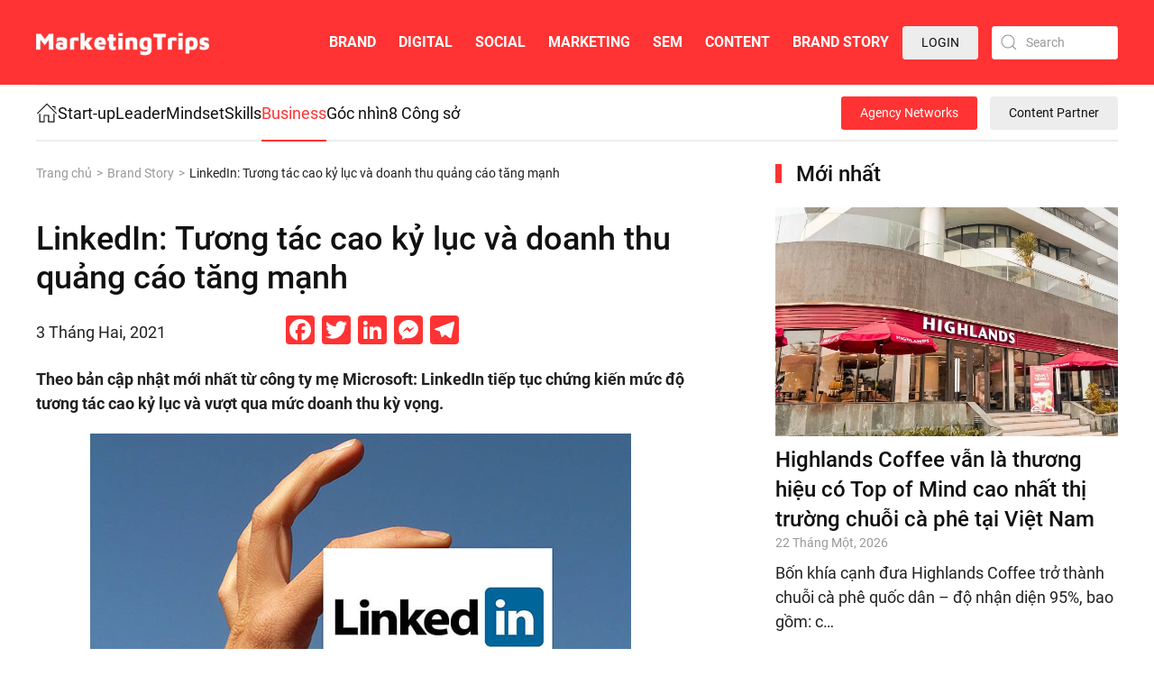

--- FILE ---
content_type: text/html; charset=UTF-8
request_url: https://marketingtrips.com/brand-story/linkedin-tuong-tac-cao-ky-luc-va-doanh-thu-quang-cao-tang-manh/
body_size: 132864
content:
<!DOCTYPE html>
<html lang="vi">
    <head>
        <meta charset="UTF-8">
        <meta name="viewport" content="width=device-width, initial-scale=1">
        <link rel="icon" href="https://marketingtrips.com/wp-content/uploads/2024/01/marketingtrips-favicon-1.png" sizes="any">
                <link rel="apple-touch-icon" href="https://marketingtrips.com/wp-content/uploads/2024/01/marketingtrips-favicon-1.png">
                <link rel="pingback" href="https://marketingtrips.com/xmlrpc.php">
                            <script type="text/javascript" id="wpuf-language-script">
                var error_str_obj = {
                    'required' : 'is required',
                    'mismatch' : 'does not match',
                    'validation' : 'is not valid'
                }
            </script>
            <meta name='robots' content='index, follow, max-image-preview:large, max-snippet:-1, max-video-preview:-1' />

	<!-- This site is optimized with the Yoast SEO plugin v22.4 - https://yoast.com/wordpress/plugins/seo/ -->
	<title>LinkedIn: Tương tác cao kỷ lục và doanh thu quảng cáo tăng mạnh - MarketingTrips</title>
	<meta name="description" content="Theo bản cập nhật mới nhất từ công ty mẹ Microsoft: LinkedIn tiếp tục chứng kiến mức độ tương tác cao kỷ lục và vượt qua mức doanh thu kỳ vọng." />
	<link rel="canonical" href="https://marketingtrips.com/brand-story/linkedin-tuong-tac-cao-ky-luc-va-doanh-thu-quang-cao-tang-manh/" />
	<meta property="og:locale" content="vi_VN" />
	<meta property="og:type" content="article" />
	<meta property="og:title" content="LinkedIn: Tương tác cao kỷ lục và doanh thu quảng cáo tăng mạnh - MarketingTrips" />
	<meta property="og:description" content="Theo bản cập nhật mới nhất từ công ty mẹ Microsoft: LinkedIn tiếp tục chứng kiến mức độ tương tác cao kỷ lục và vượt qua mức doanh thu kỳ vọng." />
	<meta property="og:url" content="https://marketingtrips.com/brand-story/linkedin-tuong-tac-cao-ky-luc-va-doanh-thu-quang-cao-tang-manh/" />
	<meta property="og:site_name" content="MarketingTrips" />
	<meta property="article:publisher" content="https://www.facebook.com/MarketingTripsVietnam/" />
	<meta property="article:published_time" content="2021-02-03T03:03:27+00:00" />
	<meta property="og:image" content="https://marketingtrips.com/wp-content/uploads/2021/02/quang-cao-linkedin.jpg" />
	<meta property="og:image:width" content="600" />
	<meta property="og:image:height" content="343" />
	<meta property="og:image:type" content="image/jpeg" />
	<meta name="author" content="Community" />
	<meta name="twitter:card" content="summary_large_image" />
	<meta name="twitter:label1" content="Được viết bởi" />
	<meta name="twitter:data1" content="Community" />
	<meta name="twitter:label2" content="Ước tính thời gian đọc" />
	<meta name="twitter:data2" content="4 phút" />
	<script type="application/ld+json" class="yoast-schema-graph">{"@context":"https://schema.org","@graph":[{"@type":"Article","@id":"https://marketingtrips.com/brand-story/linkedin-tuong-tac-cao-ky-luc-va-doanh-thu-quang-cao-tang-manh/#article","isPartOf":{"@id":"https://marketingtrips.com/brand-story/linkedin-tuong-tac-cao-ky-luc-va-doanh-thu-quang-cao-tang-manh/"},"author":{"name":"Community","@id":"https://marketingtrips.com/#/schema/person/8c2f295b0d54a78982b99c8eeb73cf14"},"headline":"LinkedIn: Tương tác cao kỷ lục và doanh thu quảng cáo tăng mạnh","datePublished":"2021-02-03T03:03:27+00:00","dateModified":"2021-02-03T03:03:27+00:00","mainEntityOfPage":{"@id":"https://marketingtrips.com/brand-story/linkedin-tuong-tac-cao-ky-luc-va-doanh-thu-quang-cao-tang-manh/"},"wordCount":915,"publisher":{"@id":"https://marketingtrips.com/#organization"},"image":{"@id":"https://marketingtrips.com/brand-story/linkedin-tuong-tac-cao-ky-luc-va-doanh-thu-quang-cao-tang-manh/#primaryimage"},"thumbnailUrl":"https://marketingtrips.com/wp-content/uploads/2021/02/quang-cao-linkedin.jpg","keywords":["LinkedIn","Microsoft","Quảng cáo"],"articleSection":["Brand Story","Business"],"inLanguage":"vi"},{"@type":"WebPage","@id":"https://marketingtrips.com/brand-story/linkedin-tuong-tac-cao-ky-luc-va-doanh-thu-quang-cao-tang-manh/","url":"https://marketingtrips.com/brand-story/linkedin-tuong-tac-cao-ky-luc-va-doanh-thu-quang-cao-tang-manh/","name":"LinkedIn: Tương tác cao kỷ lục và doanh thu quảng cáo tăng mạnh - MarketingTrips","isPartOf":{"@id":"https://marketingtrips.com/#website"},"primaryImageOfPage":{"@id":"https://marketingtrips.com/brand-story/linkedin-tuong-tac-cao-ky-luc-va-doanh-thu-quang-cao-tang-manh/#primaryimage"},"image":{"@id":"https://marketingtrips.com/brand-story/linkedin-tuong-tac-cao-ky-luc-va-doanh-thu-quang-cao-tang-manh/#primaryimage"},"thumbnailUrl":"https://marketingtrips.com/wp-content/uploads/2021/02/quang-cao-linkedin.jpg","datePublished":"2021-02-03T03:03:27+00:00","dateModified":"2021-02-03T03:03:27+00:00","description":"Theo bản cập nhật mới nhất từ công ty mẹ Microsoft: LinkedIn tiếp tục chứng kiến mức độ tương tác cao kỷ lục và vượt qua mức doanh thu kỳ vọng.","breadcrumb":{"@id":"https://marketingtrips.com/brand-story/linkedin-tuong-tac-cao-ky-luc-va-doanh-thu-quang-cao-tang-manh/#breadcrumb"},"inLanguage":"vi","potentialAction":[{"@type":"ReadAction","target":["https://marketingtrips.com/brand-story/linkedin-tuong-tac-cao-ky-luc-va-doanh-thu-quang-cao-tang-manh/"]}]},{"@type":"ImageObject","inLanguage":"vi","@id":"https://marketingtrips.com/brand-story/linkedin-tuong-tac-cao-ky-luc-va-doanh-thu-quang-cao-tang-manh/#primaryimage","url":"https://marketingtrips.com/wp-content/uploads/2021/02/quang-cao-linkedin.jpg","contentUrl":"https://marketingtrips.com/wp-content/uploads/2021/02/quang-cao-linkedin.jpg","width":600,"height":343},{"@type":"BreadcrumbList","@id":"https://marketingtrips.com/brand-story/linkedin-tuong-tac-cao-ky-luc-va-doanh-thu-quang-cao-tang-manh/#breadcrumb","itemListElement":[{"@type":"ListItem","position":1,"name":"Trang chủ","item":"https://marketingtrips.com/"},{"@type":"ListItem","position":2,"name":"Tin tức","item":"https://marketingtrips.com/tin-tuc/"},{"@type":"ListItem","position":3,"name":"LinkedIn: Tương tác cao kỷ lục và doanh thu quảng cáo tăng mạnh"}]},{"@type":"WebSite","@id":"https://marketingtrips.com/#website","url":"https://marketingtrips.com/","name":"MarketingTrips","description":"Cập nhật tin tức mới nhất về Digital Marketing, Marketing, Thương hiệu.","publisher":{"@id":"https://marketingtrips.com/#organization"},"potentialAction":[{"@type":"SearchAction","target":{"@type":"EntryPoint","urlTemplate":"https://marketingtrips.com/?s={search_term_string}"},"query-input":"required name=search_term_string"}],"inLanguage":"vi"},{"@type":"Organization","@id":"https://marketingtrips.com/#organization","name":"T Mediacom","url":"https://marketingtrips.com/","logo":{"@type":"ImageObject","inLanguage":"vi","@id":"https://marketingtrips.com/#/schema/logo/image/","url":"https://marketingtrips.com/wp-content/uploads/2023/11/favicon-copy.png","contentUrl":"https://marketingtrips.com/wp-content/uploads/2023/11/favicon-copy.png","width":96,"height":96,"caption":"T Mediacom"},"image":{"@id":"https://marketingtrips.com/#/schema/logo/image/"},"sameAs":["https://www.facebook.com/MarketingTripsVietnam/","https://www.linkedin.com/company/marketingtripsvietnam"]},{"@type":"Person","@id":"https://marketingtrips.com/#/schema/person/8c2f295b0d54a78982b99c8eeb73cf14","name":"Community","image":{"@type":"ImageObject","inLanguage":"vi","@id":"https://marketingtrips.com/#/schema/person/image/","url":"https://secure.gravatar.com/avatar/82f8dbeaa84e3f5caba26ee4b4e517fa?s=96&d=mm&r=g","contentUrl":"https://secure.gravatar.com/avatar/82f8dbeaa84e3f5caba26ee4b4e517fa?s=96&d=mm&r=g","caption":"Community"},"url":"https://marketingtrips.com/author/testmtrips/"}]}</script>
	<!-- / Yoast SEO plugin. -->


<link rel='dns-prefetch' href='//static.addtoany.com' />
<link rel="alternate" type="application/rss+xml" title="Dòng thông tin MarketingTrips &raquo;" href="https://marketingtrips.com/feed/" />
<link rel="alternate" type="application/rss+xml" title="Dòng phản hồi MarketingTrips &raquo;" href="https://marketingtrips.com/comments/feed/" />
<link rel="alternate" type="application/rss+xml" title="MarketingTrips &raquo; LinkedIn: Tương tác cao kỷ lục và doanh thu quảng cáo tăng mạnh Dòng phản hồi" href="https://marketingtrips.com/brand-story/linkedin-tuong-tac-cao-ky-luc-va-doanh-thu-quang-cao-tang-manh/feed/" />
<script type="text/javascript">
/* <![CDATA[ */
window._wpemojiSettings = {"baseUrl":"https:\/\/s.w.org\/images\/core\/emoji\/14.0.0\/72x72\/","ext":".png","svgUrl":"https:\/\/s.w.org\/images\/core\/emoji\/14.0.0\/svg\/","svgExt":".svg","source":{"concatemoji":"https:\/\/marketingtrips.com\/wp-includes\/js\/wp-emoji-release.min.js?ver=6.4.2"}};
/*! This file is auto-generated */
!function(i,n){var o,s,e;function c(e){try{var t={supportTests:e,timestamp:(new Date).valueOf()};sessionStorage.setItem(o,JSON.stringify(t))}catch(e){}}function p(e,t,n){e.clearRect(0,0,e.canvas.width,e.canvas.height),e.fillText(t,0,0);var t=new Uint32Array(e.getImageData(0,0,e.canvas.width,e.canvas.height).data),r=(e.clearRect(0,0,e.canvas.width,e.canvas.height),e.fillText(n,0,0),new Uint32Array(e.getImageData(0,0,e.canvas.width,e.canvas.height).data));return t.every(function(e,t){return e===r[t]})}function u(e,t,n){switch(t){case"flag":return n(e,"\ud83c\udff3\ufe0f\u200d\u26a7\ufe0f","\ud83c\udff3\ufe0f\u200b\u26a7\ufe0f")?!1:!n(e,"\ud83c\uddfa\ud83c\uddf3","\ud83c\uddfa\u200b\ud83c\uddf3")&&!n(e,"\ud83c\udff4\udb40\udc67\udb40\udc62\udb40\udc65\udb40\udc6e\udb40\udc67\udb40\udc7f","\ud83c\udff4\u200b\udb40\udc67\u200b\udb40\udc62\u200b\udb40\udc65\u200b\udb40\udc6e\u200b\udb40\udc67\u200b\udb40\udc7f");case"emoji":return!n(e,"\ud83e\udef1\ud83c\udffb\u200d\ud83e\udef2\ud83c\udfff","\ud83e\udef1\ud83c\udffb\u200b\ud83e\udef2\ud83c\udfff")}return!1}function f(e,t,n){var r="undefined"!=typeof WorkerGlobalScope&&self instanceof WorkerGlobalScope?new OffscreenCanvas(300,150):i.createElement("canvas"),a=r.getContext("2d",{willReadFrequently:!0}),o=(a.textBaseline="top",a.font="600 32px Arial",{});return e.forEach(function(e){o[e]=t(a,e,n)}),o}function t(e){var t=i.createElement("script");t.src=e,t.defer=!0,i.head.appendChild(t)}"undefined"!=typeof Promise&&(o="wpEmojiSettingsSupports",s=["flag","emoji"],n.supports={everything:!0,everythingExceptFlag:!0},e=new Promise(function(e){i.addEventListener("DOMContentLoaded",e,{once:!0})}),new Promise(function(t){var n=function(){try{var e=JSON.parse(sessionStorage.getItem(o));if("object"==typeof e&&"number"==typeof e.timestamp&&(new Date).valueOf()<e.timestamp+604800&&"object"==typeof e.supportTests)return e.supportTests}catch(e){}return null}();if(!n){if("undefined"!=typeof Worker&&"undefined"!=typeof OffscreenCanvas&&"undefined"!=typeof URL&&URL.createObjectURL&&"undefined"!=typeof Blob)try{var e="postMessage("+f.toString()+"("+[JSON.stringify(s),u.toString(),p.toString()].join(",")+"));",r=new Blob([e],{type:"text/javascript"}),a=new Worker(URL.createObjectURL(r),{name:"wpTestEmojiSupports"});return void(a.onmessage=function(e){c(n=e.data),a.terminate(),t(n)})}catch(e){}c(n=f(s,u,p))}t(n)}).then(function(e){for(var t in e)n.supports[t]=e[t],n.supports.everything=n.supports.everything&&n.supports[t],"flag"!==t&&(n.supports.everythingExceptFlag=n.supports.everythingExceptFlag&&n.supports[t]);n.supports.everythingExceptFlag=n.supports.everythingExceptFlag&&!n.supports.flag,n.DOMReady=!1,n.readyCallback=function(){n.DOMReady=!0}}).then(function(){return e}).then(function(){var e;n.supports.everything||(n.readyCallback(),(e=n.source||{}).concatemoji?t(e.concatemoji):e.wpemoji&&e.twemoji&&(t(e.twemoji),t(e.wpemoji)))}))}((window,document),window._wpemojiSettings);
/* ]]> */
</script>
<style id='wp-emoji-styles-inline-css' type='text/css'>

	img.wp-smiley, img.emoji {
		display: inline !important;
		border: none !important;
		box-shadow: none !important;
		height: 1em !important;
		width: 1em !important;
		margin: 0 0.07em !important;
		vertical-align: -0.1em !important;
		background: none !important;
		padding: 0 !important;
	}
</style>
<link rel='stylesheet' id='wp-block-library-css' href='https://marketingtrips.com/wp-includes/css/dist/block-library/style.min.css?ver=6.4.2' type='text/css' media='all' />
<style id='classic-theme-styles-inline-css' type='text/css'>
/*! This file is auto-generated */
.wp-block-button__link{color:#fff;background-color:#32373c;border-radius:9999px;box-shadow:none;text-decoration:none;padding:calc(.667em + 2px) calc(1.333em + 2px);font-size:1.125em}.wp-block-file__button{background:#32373c;color:#fff;text-decoration:none}
</style>
<style id='global-styles-inline-css' type='text/css'>
body{--wp--preset--color--black: #000000;--wp--preset--color--cyan-bluish-gray: #abb8c3;--wp--preset--color--white: #ffffff;--wp--preset--color--pale-pink: #f78da7;--wp--preset--color--vivid-red: #cf2e2e;--wp--preset--color--luminous-vivid-orange: #ff6900;--wp--preset--color--luminous-vivid-amber: #fcb900;--wp--preset--color--light-green-cyan: #7bdcb5;--wp--preset--color--vivid-green-cyan: #00d084;--wp--preset--color--pale-cyan-blue: #8ed1fc;--wp--preset--color--vivid-cyan-blue: #0693e3;--wp--preset--color--vivid-purple: #9b51e0;--wp--preset--gradient--vivid-cyan-blue-to-vivid-purple: linear-gradient(135deg,rgba(6,147,227,1) 0%,rgb(155,81,224) 100%);--wp--preset--gradient--light-green-cyan-to-vivid-green-cyan: linear-gradient(135deg,rgb(122,220,180) 0%,rgb(0,208,130) 100%);--wp--preset--gradient--luminous-vivid-amber-to-luminous-vivid-orange: linear-gradient(135deg,rgba(252,185,0,1) 0%,rgba(255,105,0,1) 100%);--wp--preset--gradient--luminous-vivid-orange-to-vivid-red: linear-gradient(135deg,rgba(255,105,0,1) 0%,rgb(207,46,46) 100%);--wp--preset--gradient--very-light-gray-to-cyan-bluish-gray: linear-gradient(135deg,rgb(238,238,238) 0%,rgb(169,184,195) 100%);--wp--preset--gradient--cool-to-warm-spectrum: linear-gradient(135deg,rgb(74,234,220) 0%,rgb(151,120,209) 20%,rgb(207,42,186) 40%,rgb(238,44,130) 60%,rgb(251,105,98) 80%,rgb(254,248,76) 100%);--wp--preset--gradient--blush-light-purple: linear-gradient(135deg,rgb(255,206,236) 0%,rgb(152,150,240) 100%);--wp--preset--gradient--blush-bordeaux: linear-gradient(135deg,rgb(254,205,165) 0%,rgb(254,45,45) 50%,rgb(107,0,62) 100%);--wp--preset--gradient--luminous-dusk: linear-gradient(135deg,rgb(255,203,112) 0%,rgb(199,81,192) 50%,rgb(65,88,208) 100%);--wp--preset--gradient--pale-ocean: linear-gradient(135deg,rgb(255,245,203) 0%,rgb(182,227,212) 50%,rgb(51,167,181) 100%);--wp--preset--gradient--electric-grass: linear-gradient(135deg,rgb(202,248,128) 0%,rgb(113,206,126) 100%);--wp--preset--gradient--midnight: linear-gradient(135deg,rgb(2,3,129) 0%,rgb(40,116,252) 100%);--wp--preset--font-size--small: 13px;--wp--preset--font-size--medium: 20px;--wp--preset--font-size--large: 36px;--wp--preset--font-size--x-large: 42px;--wp--preset--spacing--20: 0.44rem;--wp--preset--spacing--30: 0.67rem;--wp--preset--spacing--40: 1rem;--wp--preset--spacing--50: 1.5rem;--wp--preset--spacing--60: 2.25rem;--wp--preset--spacing--70: 3.38rem;--wp--preset--spacing--80: 5.06rem;--wp--preset--shadow--natural: 6px 6px 9px rgba(0, 0, 0, 0.2);--wp--preset--shadow--deep: 12px 12px 50px rgba(0, 0, 0, 0.4);--wp--preset--shadow--sharp: 6px 6px 0px rgba(0, 0, 0, 0.2);--wp--preset--shadow--outlined: 6px 6px 0px -3px rgba(255, 255, 255, 1), 6px 6px rgba(0, 0, 0, 1);--wp--preset--shadow--crisp: 6px 6px 0px rgba(0, 0, 0, 1);}:where(.is-layout-flex){gap: 0.5em;}:where(.is-layout-grid){gap: 0.5em;}body .is-layout-flow > .alignleft{float: left;margin-inline-start: 0;margin-inline-end: 2em;}body .is-layout-flow > .alignright{float: right;margin-inline-start: 2em;margin-inline-end: 0;}body .is-layout-flow > .aligncenter{margin-left: auto !important;margin-right: auto !important;}body .is-layout-constrained > .alignleft{float: left;margin-inline-start: 0;margin-inline-end: 2em;}body .is-layout-constrained > .alignright{float: right;margin-inline-start: 2em;margin-inline-end: 0;}body .is-layout-constrained > .aligncenter{margin-left: auto !important;margin-right: auto !important;}body .is-layout-constrained > :where(:not(.alignleft):not(.alignright):not(.alignfull)){max-width: var(--wp--style--global--content-size);margin-left: auto !important;margin-right: auto !important;}body .is-layout-constrained > .alignwide{max-width: var(--wp--style--global--wide-size);}body .is-layout-flex{display: flex;}body .is-layout-flex{flex-wrap: wrap;align-items: center;}body .is-layout-flex > *{margin: 0;}body .is-layout-grid{display: grid;}body .is-layout-grid > *{margin: 0;}:where(.wp-block-columns.is-layout-flex){gap: 2em;}:where(.wp-block-columns.is-layout-grid){gap: 2em;}:where(.wp-block-post-template.is-layout-flex){gap: 1.25em;}:where(.wp-block-post-template.is-layout-grid){gap: 1.25em;}.has-black-color{color: var(--wp--preset--color--black) !important;}.has-cyan-bluish-gray-color{color: var(--wp--preset--color--cyan-bluish-gray) !important;}.has-white-color{color: var(--wp--preset--color--white) !important;}.has-pale-pink-color{color: var(--wp--preset--color--pale-pink) !important;}.has-vivid-red-color{color: var(--wp--preset--color--vivid-red) !important;}.has-luminous-vivid-orange-color{color: var(--wp--preset--color--luminous-vivid-orange) !important;}.has-luminous-vivid-amber-color{color: var(--wp--preset--color--luminous-vivid-amber) !important;}.has-light-green-cyan-color{color: var(--wp--preset--color--light-green-cyan) !important;}.has-vivid-green-cyan-color{color: var(--wp--preset--color--vivid-green-cyan) !important;}.has-pale-cyan-blue-color{color: var(--wp--preset--color--pale-cyan-blue) !important;}.has-vivid-cyan-blue-color{color: var(--wp--preset--color--vivid-cyan-blue) !important;}.has-vivid-purple-color{color: var(--wp--preset--color--vivid-purple) !important;}.has-black-background-color{background-color: var(--wp--preset--color--black) !important;}.has-cyan-bluish-gray-background-color{background-color: var(--wp--preset--color--cyan-bluish-gray) !important;}.has-white-background-color{background-color: var(--wp--preset--color--white) !important;}.has-pale-pink-background-color{background-color: var(--wp--preset--color--pale-pink) !important;}.has-vivid-red-background-color{background-color: var(--wp--preset--color--vivid-red) !important;}.has-luminous-vivid-orange-background-color{background-color: var(--wp--preset--color--luminous-vivid-orange) !important;}.has-luminous-vivid-amber-background-color{background-color: var(--wp--preset--color--luminous-vivid-amber) !important;}.has-light-green-cyan-background-color{background-color: var(--wp--preset--color--light-green-cyan) !important;}.has-vivid-green-cyan-background-color{background-color: var(--wp--preset--color--vivid-green-cyan) !important;}.has-pale-cyan-blue-background-color{background-color: var(--wp--preset--color--pale-cyan-blue) !important;}.has-vivid-cyan-blue-background-color{background-color: var(--wp--preset--color--vivid-cyan-blue) !important;}.has-vivid-purple-background-color{background-color: var(--wp--preset--color--vivid-purple) !important;}.has-black-border-color{border-color: var(--wp--preset--color--black) !important;}.has-cyan-bluish-gray-border-color{border-color: var(--wp--preset--color--cyan-bluish-gray) !important;}.has-white-border-color{border-color: var(--wp--preset--color--white) !important;}.has-pale-pink-border-color{border-color: var(--wp--preset--color--pale-pink) !important;}.has-vivid-red-border-color{border-color: var(--wp--preset--color--vivid-red) !important;}.has-luminous-vivid-orange-border-color{border-color: var(--wp--preset--color--luminous-vivid-orange) !important;}.has-luminous-vivid-amber-border-color{border-color: var(--wp--preset--color--luminous-vivid-amber) !important;}.has-light-green-cyan-border-color{border-color: var(--wp--preset--color--light-green-cyan) !important;}.has-vivid-green-cyan-border-color{border-color: var(--wp--preset--color--vivid-green-cyan) !important;}.has-pale-cyan-blue-border-color{border-color: var(--wp--preset--color--pale-cyan-blue) !important;}.has-vivid-cyan-blue-border-color{border-color: var(--wp--preset--color--vivid-cyan-blue) !important;}.has-vivid-purple-border-color{border-color: var(--wp--preset--color--vivid-purple) !important;}.has-vivid-cyan-blue-to-vivid-purple-gradient-background{background: var(--wp--preset--gradient--vivid-cyan-blue-to-vivid-purple) !important;}.has-light-green-cyan-to-vivid-green-cyan-gradient-background{background: var(--wp--preset--gradient--light-green-cyan-to-vivid-green-cyan) !important;}.has-luminous-vivid-amber-to-luminous-vivid-orange-gradient-background{background: var(--wp--preset--gradient--luminous-vivid-amber-to-luminous-vivid-orange) !important;}.has-luminous-vivid-orange-to-vivid-red-gradient-background{background: var(--wp--preset--gradient--luminous-vivid-orange-to-vivid-red) !important;}.has-very-light-gray-to-cyan-bluish-gray-gradient-background{background: var(--wp--preset--gradient--very-light-gray-to-cyan-bluish-gray) !important;}.has-cool-to-warm-spectrum-gradient-background{background: var(--wp--preset--gradient--cool-to-warm-spectrum) !important;}.has-blush-light-purple-gradient-background{background: var(--wp--preset--gradient--blush-light-purple) !important;}.has-blush-bordeaux-gradient-background{background: var(--wp--preset--gradient--blush-bordeaux) !important;}.has-luminous-dusk-gradient-background{background: var(--wp--preset--gradient--luminous-dusk) !important;}.has-pale-ocean-gradient-background{background: var(--wp--preset--gradient--pale-ocean) !important;}.has-electric-grass-gradient-background{background: var(--wp--preset--gradient--electric-grass) !important;}.has-midnight-gradient-background{background: var(--wp--preset--gradient--midnight) !important;}.has-small-font-size{font-size: var(--wp--preset--font-size--small) !important;}.has-medium-font-size{font-size: var(--wp--preset--font-size--medium) !important;}.has-large-font-size{font-size: var(--wp--preset--font-size--large) !important;}.has-x-large-font-size{font-size: var(--wp--preset--font-size--x-large) !important;}
.wp-block-navigation a:where(:not(.wp-element-button)){color: inherit;}
:where(.wp-block-post-template.is-layout-flex){gap: 1.25em;}:where(.wp-block-post-template.is-layout-grid){gap: 1.25em;}
:where(.wp-block-columns.is-layout-flex){gap: 2em;}:where(.wp-block-columns.is-layout-grid){gap: 2em;}
.wp-block-pullquote{font-size: 1.5em;line-height: 1.6;}
</style>
<link rel='stylesheet' id='wordpress-popular-posts-css-css' href='https://marketingtrips.com/wp-content/plugins/wordpress-popular-posts/assets/css/wpp.css?ver=6.3.4' type='text/css' media='all' />
<link rel='stylesheet' id='wpuf-rating-star-css-css' href='https://marketingtrips.com/wp-content/plugins/wp-user-frontend-pro/assets/css/css-stars.css?ver=6.4.2' type='text/css' media='all' />
<link rel='stylesheet' id='wpuf-math-captcha-css-css' href='https://marketingtrips.com/wp-content/plugins/wp-user-frontend-pro/assets/css/frontend/fields/math-captcha.css?ver=6.4.2' type='text/css' media='all' />
<link rel='stylesheet' id='wpuf-intlTelInput-css' href='https://marketingtrips.com/wp-content/plugins/wp-user-frontend-pro/includes/libs/intl-tel-input/css/intlTelInput.min.css?ver=17.0.5' type='text/css' media='all' />
<link rel='stylesheet' id='addtoany-css' href='https://marketingtrips.com/wp-content/plugins/add-to-any/addtoany.min.css?ver=1.16' type='text/css' media='all' />
<link rel='stylesheet' id='wpuf-css-css' href='https://marketingtrips.com/wp-content/plugins/wp-user-frontend/assets/css/frontend-forms.css?ver=6.4.2' type='text/css' media='all' />
<link rel='stylesheet' id='jquery-ui-css' href='https://marketingtrips.com/wp-content/plugins/wp-user-frontend/assets/css/jquery-ui-1.9.1.custom.css?ver=6.4.2' type='text/css' media='all' />
<link rel='stylesheet' id='wpuf-sweetalert2-css' href='https://marketingtrips.com/wp-content/plugins/wp-user-frontend/assets/vendor/sweetalert2/sweetalert2.css?ver=11.4.19' type='text/css' media='all' />
<link href="https://marketingtrips.com/wp-content/themes/yootheme-child/css/theme.1.css?ver=1704899761" rel="stylesheet">
<link href="https://marketingtrips.com/wp-content/themes/yootheme-child/css/custom.css?ver=4.0.13" rel="stylesheet">
<script type="text/javascript" id="addtoany-core-js-before">
/* <![CDATA[ */
window.a2a_config=window.a2a_config||{};a2a_config.callbacks=[];a2a_config.overlays=[];a2a_config.templates={};a2a_localize = {
	Share: "Share",
	Save: "Save",
	Subscribe: "Subscribe",
	Email: "Email",
	Bookmark: "Bookmark",
	ShowAll: "Show all",
	ShowLess: "Show less",
	FindServices: "Find service(s)",
	FindAnyServiceToAddTo: "Instantly find any service to add to",
	PoweredBy: "Powered by",
	ShareViaEmail: "Share via email",
	SubscribeViaEmail: "Subscribe via email",
	BookmarkInYourBrowser: "Bookmark in your browser",
	BookmarkInstructions: "Press Ctrl+D or \u2318+D to bookmark this page",
	AddToYourFavorites: "Add to your favorites",
	SendFromWebOrProgram: "Send from any email address or email program",
	EmailProgram: "Email program",
	More: "More&#8230;",
	ThanksForSharing: "Thanks for sharing!",
	ThanksForFollowing: "Thanks for following!"
};

a2a_config.icon_color="#ff3333";
/* ]]> */
</script>
<script type="text/javascript" async src="https://static.addtoany.com/menu/page.js" id="addtoany-core-js"></script>
<script type="text/javascript" src="https://marketingtrips.com/wp-includes/js/jquery/jquery.min.js?ver=3.7.1" id="jquery-core-js"></script>
<script type="text/javascript" src="https://marketingtrips.com/wp-includes/js/jquery/jquery-migrate.min.js?ver=3.4.1" id="jquery-migrate-js"></script>
<script type="text/javascript" async src="https://marketingtrips.com/wp-content/plugins/add-to-any/addtoany.min.js?ver=1.1" id="addtoany-jquery-js"></script>
<script type="application/json" id="wpp-json">

{"sampling_active":0,"sampling_rate":100,"ajax_url":"https:\/\/marketingtrips.com\/wp-json\/wordpress-popular-posts\/v1\/popular-posts","api_url":"https:\/\/marketingtrips.com\/wp-json\/wordpress-popular-posts","ID":8607,"token":"a6a628608d","lang":0,"debug":0}

</script>
<script type="text/javascript" src="https://marketingtrips.com/wp-content/plugins/wordpress-popular-posts/assets/js/wpp.min.js?ver=6.3.4" id="wpp-js-js"></script>
<script type="text/javascript" src="https://marketingtrips.com/wp-content/plugins/wp-user-frontend-pro/assets/js/jquery.barrating.min.js?ver=6.4.2" id="wpuf-rating-js-js"></script>
<script type="text/javascript" src="https://marketingtrips.com/wp-includes/js/jquery/ui/core.min.js?ver=1.13.2" id="jquery-ui-core-js"></script>
<script type="text/javascript" src="https://marketingtrips.com/wp-includes/js/jquery/ui/datepicker.min.js?ver=1.13.2" id="jquery-ui-datepicker-js"></script>
<script type="text/javascript" id="jquery-ui-datepicker-js-after">
/* <![CDATA[ */
jQuery(function(jQuery){jQuery.datepicker.setDefaults({"closeText":"\u0110\u00f3ng","currentText":"H\u00f4m nay","monthNames":["Th\u00e1ng M\u1ed9t","Th\u00e1ng Hai","Th\u00e1ng Ba","Th\u00e1ng T\u01b0","Th\u00e1ng N\u0103m","Th\u00e1ng S\u00e1u","Th\u00e1ng B\u1ea3y","Th\u00e1ng T\u00e1m","Th\u00e1ng Ch\u00edn","Th\u00e1ng M\u01b0\u1eddi","Th\u00e1ng M\u01b0\u1eddi M\u1ed9t","Th\u00e1ng M\u01b0\u1eddi Hai"],"monthNamesShort":["Th1","Th2","Th3","Th4","Th5","Th6","Th7","Th8","Th9","Th10","Th11","Th12"],"nextText":"Ti\u1ebfp theo","prevText":"Quay v\u1ec1","dayNames":["Ch\u1ee7 Nh\u1eadt","Th\u1ee9 Hai","Th\u1ee9 Ba","Th\u1ee9 T\u01b0","Th\u1ee9 N\u0103m","Th\u1ee9 S\u00e1u","Th\u1ee9 B\u1ea3y"],"dayNamesShort":["CN","T2","T3","T4","T5","T6","T7"],"dayNamesMin":["C","H","B","T","N","S","B"],"dateFormat":"d MM, yy","firstDay":1,"isRTL":false});});
/* ]]> */
</script>
<script type="text/javascript" src="https://marketingtrips.com/wp-content/plugins/wp-user-frontend-pro/assets/js/jquery-ui-timepicker-addon.js?ver=3.4.14" id="jquery-ui-timepicker-js"></script>
<script type="text/javascript" id="wpuf-ajax-script-js-extra">
/* <![CDATA[ */
var ajax_object = {"ajaxurl":"https:\/\/marketingtrips.com\/wp-admin\/admin-ajax.php","fill_notice":"Some Required Fields are not filled!"};
/* ]]> */
</script>
<script type="text/javascript" src="https://marketingtrips.com/wp-content/plugins/wp-user-frontend/assets/js/billing-address.js?ver=6.4.2" id="wpuf-ajax-script-js"></script>
<script type="text/javascript" src="https://marketingtrips.com/wp-includes/js/dist/vendor/wp-polyfill-inert.min.js?ver=3.1.2" id="wp-polyfill-inert-js"></script>
<script type="text/javascript" src="https://marketingtrips.com/wp-includes/js/dist/vendor/regenerator-runtime.min.js?ver=0.14.0" id="regenerator-runtime-js"></script>
<script type="text/javascript" src="https://marketingtrips.com/wp-includes/js/dist/vendor/wp-polyfill.min.js?ver=3.15.0" id="wp-polyfill-js"></script>
<script type="text/javascript" src="https://marketingtrips.com/wp-includes/js/dist/dom-ready.min.js?ver=392bdd43726760d1f3ca" id="wp-dom-ready-js"></script>
<script type="text/javascript" src="https://marketingtrips.com/wp-includes/js/dist/hooks.min.js?ver=c6aec9a8d4e5a5d543a1" id="wp-hooks-js"></script>
<script type="text/javascript" src="https://marketingtrips.com/wp-includes/js/dist/i18n.min.js?ver=7701b0c3857f914212ef" id="wp-i18n-js"></script>
<script type="text/javascript" id="wp-i18n-js-after">
/* <![CDATA[ */
wp.i18n.setLocaleData( { 'text direction\u0004ltr': [ 'ltr' ] } );
/* ]]> */
</script>
<script type="text/javascript" id="wp-a11y-js-translations">
/* <![CDATA[ */
( function( domain, translations ) {
	var localeData = translations.locale_data[ domain ] || translations.locale_data.messages;
	localeData[""].domain = domain;
	wp.i18n.setLocaleData( localeData, domain );
} )( "default", {"translation-revision-date":"2023-07-15 15:30:50+0000","generator":"GlotPress\/4.0.0-alpha.9","domain":"messages","locale_data":{"messages":{"":{"domain":"messages","plural-forms":"nplurals=1; plural=0;","lang":"vi_VN"},"Notifications":["Th\u00f4ng b\u00e1o"]}},"comment":{"reference":"wp-includes\/js\/dist\/a11y.js"}} );
/* ]]> */
</script>
<script type="text/javascript" src="https://marketingtrips.com/wp-includes/js/dist/a11y.min.js?ver=7032343a947cfccf5608" id="wp-a11y-js"></script>
<script type="text/javascript" src="https://marketingtrips.com/wp-includes/js/jquery/ui/mouse.min.js?ver=1.13.2" id="jquery-ui-mouse-js"></script>
<script type="text/javascript" src="https://marketingtrips.com/wp-includes/js/clipboard.min.js?ver=2.0.11" id="clipboard-js"></script>
<script type="text/javascript" src="https://marketingtrips.com/wp-includes/js/plupload/moxie.min.js?ver=1.3.5" id="moxiejs-js"></script>
<script type="text/javascript" src="https://marketingtrips.com/wp-includes/js/plupload/plupload.min.js?ver=2.1.9" id="plupload-js"></script>
<script type="text/javascript" src="https://marketingtrips.com/wp-includes/js/underscore.min.js?ver=1.13.4" id="underscore-js"></script>
<script type="text/javascript" id="plupload-handlers-js-extra">
/* <![CDATA[ */
var pluploadL10n = {"queue_limit_exceeded":"B\u1ea1n cho qu\u00e1 nhi\u1ec1u t\u1eadp tin v\u00e0o danh s\u00e1ch.","file_exceeds_size_limit":"T\u1eadp tin %s c\u00f3 dung l\u01b0\u1ee3ng v\u01b0\u1ee3t qu\u00e1 m\u1ee9c t\u1ed1i \u0111a \u0111\u01b0\u1ee3c ph\u00e9p t\u1ea3i l\u00ean.","zero_byte_file":"T\u1eadp tin r\u1ed7ng. H\u00e3y th\u1eed l\u1ea1i t\u1eadp tin kh\u00e1c.","invalid_filetype":"R\u1ea5t ti\u1ebfc, b\u1ea1n kh\u00f4ng \u0111\u01b0\u1ee3c ph\u00e9p t\u1ea3i l\u00ean \u0111\u1ecbnh d\u1ea1ng t\u1eadp tin n\u00e0y.","not_an_image":"T\u1eadp tin n\u00e0y kh\u00f4ng ph\u1ea3i l\u00e0 h\u00ecnh \u1ea3nh. H\u00e3y th\u1eed t\u1eadp tin kh\u00e1c.","image_memory_exceeded":"Kh\u00f4ng \u0111\u1ee7 b\u1ed9 nh\u1edb. Vui l\u00f2ng th\u1eed t\u1eadp tin kh\u00e1c nh\u1eb9 h\u01a1n.","image_dimensions_exceeded":"T\u1eadp tin n\u00e0y l\u1edbn h\u01a1n dung l\u01b0\u1ee3ng t\u1ed1i \u0111a cho ph\u00e9p. H\u00e3y th\u1eed t\u1eadp tin kh\u00e1c.","default_error":"L\u1ed7i khi t\u1ea3i l\u00ean. H\u00e3y th\u1eed l\u1ea1i sau.","missing_upload_url":"L\u1ed7i c\u00e0i \u0111\u1eb7t. H\u00e3y li\u00ean h\u1ec7 v\u1edbi qu\u1ea3n l\u00fd c\u1ee7a m\u00e1y ch\u1ee7.","upload_limit_exceeded":"B\u1ea1n ch\u1ec9 \u0111\u01b0\u1ee3c t\u1ea3i m\u1ed9t t\u1eadp tin l\u00ean.","http_error":"C\u00f3 ph\u1ea3n h\u1ed3i kh\u00f4ng mong mu\u1ed1n t\u1eeb m\u00e1y ch\u1ee7. C\u00e1c file c\u00f3 th\u1ec3 \u0111\u00e3 \u0111\u01b0\u1ee3c t\u1ea3i l\u00ean th\u00e0nh c\u00f4ng. Ki\u1ec3m tra trong Th\u01b0 vi\u1ec7n ho\u1eb7c t\u1ea3i l\u1ea1i trang.","http_error_image":"The server cannot process the image. This can happen if the server is busy or does not have enough resources to complete the task. Uploading a smaller image may help. Suggested maximum size is 2560 pixels.","upload_failed":"T\u1ea3i l\u00ean kh\u00f4ng th\u00e0nh c\u00f4ng.","big_upload_failed":"Xin vui l\u00f2ng th\u1eed t\u1ea3i l\u00ean t\u1eadp tin n\u00e0y v\u1edbi %1$sbrowser uploader%2$s.","big_upload_queued":"%s v\u01b0\u1ee3t qu\u00e1 k\u00edch th\u01b0\u1edbc t\u1ea3i l\u00ean t\u1ed1i \u0111a trong ch\u01b0\u01a1ng tr\u00ecnh T\u1ea3i l\u00ean b\u1eb1ng tr\u00ecnh duy\u1ec7t c\u1ee7a b\u1ea1n","io_error":"L\u1ed7i IO.","security_error":"L\u1ed7i b\u1ea3o m\u1eadt.","file_cancelled":"T\u1eadp tin b\u1ecb h\u1ee7y b\u1ecf.","upload_stopped":"T\u1ea3i l\u00ean b\u1ecb d\u1eebng.","dismiss":"H\u1ee7y","crunching":"\u0110ang x\u1eed l\u00fd\u2026","deleted":"\u0111\u00e3 b\u1ecb chuy\u1ec3n v\u00e0o Th\u00f9ng r\u00e1c.","error_uploading":"\u201c%s\u201d kh\u00f4ng th\u1ec3 t\u1ea3i l\u00ean.","unsupported_image":"H\u00ecnh \u1ea3nh n\u00e0y kh\u00f4ng th\u1ec3 \u0111\u01b0\u1ee3c hi\u1ec3n th\u1ecb trong tr\u00ecnh duy\u1ec7t web. \u0110\u1ec3 c\u00f3 k\u1ebft qu\u1ea3 t\u1ed1t nh\u1ea5t, h\u00e3y chuy\u1ec3n n\u00f3 th\u00e0nh JPEG tr\u01b0\u1edbc khi t\u1ea3i l\u00ean.","noneditable_image":"M\u00e1y ch\u1ee7 web kh\u00f4ng th\u1ec3 x\u1eed l\u00fd h\u00ecnh \u1ea3nh n\u00e0y. Chuy\u1ec3n \u0111\u1ed5i n\u00f3 th\u00e0nh JPEG ho\u1eb7c PNG tr\u01b0\u1edbc khi t\u1ea3i l\u00ean.","file_url_copied":"URL c\u1ee7a file \u0111\u00e3 \u0111\u01b0\u1ee3c sao ch\u00e9p v\u00e0o b\u1ed9 nh\u1edb t\u1ea1m"};
/* ]]> */
</script>
<script type="text/javascript" src="https://marketingtrips.com/wp-includes/js/plupload/handlers.min.js?ver=6.4.2" id="plupload-handlers-js"></script>
<script type="text/javascript" src="https://marketingtrips.com/wp-includes/js/jquery/ui/sortable.min.js?ver=1.13.2" id="jquery-ui-sortable-js"></script>
<script type="text/javascript" id="wpuf-upload-js-extra">
/* <![CDATA[ */
var wpuf_frontend_upload = {"confirmMsg":"Are you sure?","delete_it":"Yes, delete it","cancel_it":"No, cancel it","nonce":"6268a31b0d","ajaxurl":"https:\/\/marketingtrips.com\/wp-admin\/admin-ajax.php","max_filesize":"1024M","plupload":{"url":"https:\/\/marketingtrips.com\/wp-admin\/admin-ajax.php?nonce=8dc420d45f","flash_swf_url":"https:\/\/marketingtrips.com\/wp-includes\/js\/plupload\/plupload.flash.swf","filters":[{"title":"Allowed Files","extensions":"*"}],"multipart":true,"urlstream_upload":true,"warning":"Maximum number of files reached!","size_error":"The file you have uploaded exceeds the file size limit. Please try again.","type_error":"You have uploaded an incorrect file type. Please try again."}};
/* ]]> */
</script>
<script type="text/javascript" src="https://marketingtrips.com/wp-content/plugins/wp-user-frontend/assets/js/upload.js?ver=6.4.2" id="wpuf-upload-js"></script>
<script type="text/javascript" id="wpuf-form-js-extra">
/* <![CDATA[ */
var wpuf_frontend = {"ajaxurl":"https:\/\/marketingtrips.com\/wp-admin\/admin-ajax.php","error_message":"Please fix the errors to proceed","nonce":"6268a31b0d","cancelSubMsg":"Are you sure you want to cancel your current subscription ?","delete_it":"Yes","cancel_it":"No","word_max_title":"Maximum word limit reached. Please shorten your texts.","word_max_details":"This field supports a maximum of %number% words, and the limit is reached. Remove a few words to reach the acceptable limit of the field.","word_min_title":"Minimum word required.","word_min_details":"This field requires minimum %number% words. Please add some more text.","char_max_title":"Maximum character limit reached. Please shorten your texts.","char_max_details":"This field supports a maximum of %number% characters, and the limit is reached. Remove a few characters to reach the acceptable limit of the field.","char_min_title":"Minimum character required.","char_min_details":"This field requires minimum %number% characters. Please add some more character.","protected_shortcodes":["wpuf-registration"],"protected_shortcodes_message":"Using %shortcode% is restricted","coupon_error":"Please enter a coupon code!"};
/* ]]> */
</script>
<script type="text/javascript" src="https://marketingtrips.com/wp-content/plugins/wp-user-frontend/assets/js/frontend-form.min.js?ver=6.4.2" id="wpuf-form-js"></script>
<script type="text/javascript" src="https://marketingtrips.com/wp-content/plugins/wp-user-frontend/assets/vendor/sweetalert2/sweetalert2.js?ver=11.4.19" id="wpuf-sweetalert2-js"></script>
<link rel="https://api.w.org/" href="https://marketingtrips.com/wp-json/" /><link rel="alternate" type="application/json" href="https://marketingtrips.com/wp-json/wp/v2/posts/8607" /><link rel="EditURI" type="application/rsd+xml" title="RSD" href="https://marketingtrips.com/xmlrpc.php?rsd" />
<meta name="generator" content="WordPress 6.4.2" />
<link rel='shortlink' href='https://marketingtrips.com/?p=8607' />
<link rel="alternate" type="application/json+oembed" href="https://marketingtrips.com/wp-json/oembed/1.0/embed?url=https%3A%2F%2Fmarketingtrips.com%2Fbrand-story%2Flinkedin-tuong-tac-cao-ky-luc-va-doanh-thu-quang-cao-tang-manh%2F" />
<link rel="alternate" type="text/xml+oembed" href="https://marketingtrips.com/wp-json/oembed/1.0/embed?url=https%3A%2F%2Fmarketingtrips.com%2Fbrand-story%2Flinkedin-tuong-tac-cao-ky-luc-va-doanh-thu-quang-cao-tang-manh%2F&#038;format=xml" />
<!-- Google Tag Manager -->
<script>(function(w,d,s,l,i){w[l]=w[l]||[];w[l].push({'gtm.start':
new Date().getTime(),event:'gtm.js'});var f=d.getElementsByTagName(s)[0],
j=d.createElement(s),dl=l!='dataLayer'?'&l='+l:'';j.async=true;j.src=
'https://www.googletagmanager.com/gtm.js?id='+i+dl;f.parentNode.insertBefore(j,f);
})(window,document,'script','dataLayer','GTM-5K8C6BM');</script>
<!-- End Google Tag Manager -->            <style id="wpp-loading-animation-styles">@-webkit-keyframes bgslide{from{background-position-x:0}to{background-position-x:-200%}}@keyframes bgslide{from{background-position-x:0}to{background-position-x:-200%}}.wpp-widget-placeholder,.wpp-widget-block-placeholder,.wpp-shortcode-placeholder{margin:0 auto;width:60px;height:3px;background:#dd3737;background:linear-gradient(90deg,#dd3737 0%,#571313 10%,#dd3737 100%);background-size:200% auto;border-radius:3px;-webkit-animation:bgslide 1s infinite linear;animation:bgslide 1s infinite linear}</style>
            
        <style>
            ul.wpuf_packs li{
                background-color: #eeeeee !important;
            }
            ul.wpuf_packs .wpuf-sub-button a, ul.wpuf_packs .wpuf-sub-button a{
                background-color: #4fbbda !important;
                color: #eeeeee !important;
            }
            ul.wpuf_packs h3, ul.wpuf_packs h3{
                background-color:  #52B5D5 !important;
                border-bottom: 1px solid #52B5D5 !important;
                color: #eeeeee !important;
            }
            ul.wpuf_packs .wpuf-pricing-wrap .wpuf-sub-amount, ul.wpuf_packs .wpuf-pricing-wrap .wpuf-sub-amount{
                background-color:  #4fbbda !important;
                border-bottom: 1px solid #4fbbda !important;
                color: #eeeeee !important;
            }
            ul.wpuf_packs .wpuf-sub-body{
                background-color:  #eeeeee !important;
            }

            .wpuf-success {
                background-color:  !important;
                border: 1px solid  !important;
            }
            .wpuf-error {
                background-color:  !important;
                border: 1px solid  !important;
            }
            .wpuf-message {
                background:  !important;
                border: 1px solid  !important;
            }
            .wpuf-info {
                background-color:  !important;
                border: 1px solid  !important;
            }
        </style>

                <style>

        </style>
        <script src="https://marketingtrips.com/wp-content/themes/yootheme/vendor/assets/uikit/dist/js/uikit.min.js?ver=4.0.13"></script>
<script src="https://marketingtrips.com/wp-content/themes/yootheme/vendor/assets/uikit/dist/js/uikit-icons-paladin.min.js?ver=4.0.13"></script>
<script src="https://marketingtrips.com/wp-content/themes/yootheme/js/theme.js?ver=4.0.13"></script>
<script>window.yootheme = window.yootheme || {}; var $theme = yootheme.theme = {"i18n":{"close":{"label":"Close"},"totop":{"label":"Back to top"},"marker":{"label":"Open"},"navbarToggleIcon":{"label":"Open menu"},"paginationPrevious":{"label":"Previous page"},"paginationNext":{"label":"Next page"},"searchIcon":{"toggle":"Open Search","submit":"Submit Search"},"slider":{"next":"Next slide","previous":"Previous slide","slideX":"Slide %s","slideLabel":"%s of %s"},"slideshow":{"next":"Next slide","previous":"Previous slide","slideX":"Slide %s","slideLabel":"%s of %s"},"lightboxPanel":{"next":"Next slide","previous":"Previous slide","slideLabel":"%s of %s","close":"Close"}}};</script>
<script src="https://marketingtrips.com/wp-content/themes/yootheme-child/js/custom.js?ver=4.0.13"></script>
<script>/*
UIkit.util.ready(function () {
      var title = UIkit.util.$$('.el-title > a');
      title[1].setAttribute('title', 'my title attribute');
 });
*/</script>		
		<link rel="apple-touch-icon" sizes="180x180" href="/apple-touch-icon.png">
<link rel="icon" type="image/png" sizes="32x32" href="/favicon-32x32.png">
<link rel="icon" type="image/png" sizes="16x16" href="/favicon-16x16.png">
<link rel="manifest" href="/site.webmanifest">
		
    </head>
    <body class="post-template-default single single-post postid-8607 single-format-standard ">
        <!-- Google Tag Manager (noscript) -->
<noscript><iframe src="https://www.googletagmanager.com/ns.html?id=GTM-5K8C6BM"
height="0" width="0" style="display:none;visibility:hidden"></iframe></noscript>
<!-- End Google Tag Manager (noscript) -->
        <div class="uk-hidden-visually uk-notification uk-notification-top-left uk-width-auto">
            <div class="uk-notification-message">
                <a href="#tm-main">Skip to main content</a>
            </div>
        </div>
    
        
        
        <div class="tm-page">

                        


<header class="tm-header-mobile uk-hidden@m" uk-header>


        <div uk-sticky show-on-up animation="uk-animation-slide-top" cls-active="uk-navbar-sticky" sel-target=".uk-navbar-container">
    
        <div class="uk-navbar-container">

            <div class="uk-container uk-container-expand">
                <nav class="uk-navbar" uk-navbar="{&quot;container&quot;:&quot;.tm-header-mobile &gt; [uk-sticky]&quot;}">

                                        <div class="uk-navbar-left">

                        
                                                    <a uk-toggle href="#tm-dialog-mobile" class="uk-navbar-toggle uk-navbar-toggle-animate">

        
        <div uk-navbar-toggle-icon></div>

        
    </a>                        
                    </div>
                    
                                        <div class="uk-navbar-center">

                                                    <a href="https://marketingtrips.com/" aria-label="Back to home" class="uk-logo uk-navbar-item">
    <picture>
<source type="image/webp" srcset="/wp-content/themes/yootheme/cache/2b/Logo-MarketingTrips-2b24fbfe.webp 160w, /wp-content/themes/yootheme/cache/39/Logo-MarketingTrips-39f54a0f.webp 289w" sizes="(min-width: 160px) 160px">
<img alt loading="eager" src="/wp-content/themes/yootheme/cache/31/Logo-MarketingTrips-31207d41.png" width="160" height="22">
</picture><picture>
<source type="image/webp" srcset="/wp-content/themes/yootheme/cache/2b/Logo-MarketingTrips-2b24fbfe.webp 160w, /wp-content/themes/yootheme/cache/39/Logo-MarketingTrips-39f54a0f.webp 289w" sizes="(min-width: 160px) 160px">
<img class="uk-logo-inverse" alt loading="eager" src="/wp-content/themes/yootheme/cache/31/Logo-MarketingTrips-31207d41.png" width="160" height="22">
</picture></a>                        
                        
                    </div>
                    
                                        <div class="uk-navbar-right">

                        
                        
<div class="uk-navbar-item widget widget_custom_html" id="custom_html-6">

    
    <div class="textwidget custom-html-widget"><div class="jo-search-dropdown">
    <a class="uk-navbar-toggle" href uk-search-icon></a>
    <div class="uk-navbar-dropdown" uk-drop="mode: click; cls-drop: uk-navbar-dropdown; boundary: !.uk-navbar; flip: false">
        <div class="uk-grid-small uk-flex-middle" uk-grid>
            <div class="uk-width-expand">
                <form class="uk-search uk-search-navbar uk-width-1-1" action="https://marketingtrips.com" method="get" role="search">
                    <input name="s" class="uk-search-input" type="search" placeholder="Search" aria-label="Search" autofocus>
                </form>
            </div>
            <div class="uk-width-auto">
                <a class="uk-drop-close" href="#" uk-close></a>
            </div>
        </div>
    </div>
</div></div>
</div>

                    </div>
                    
                </nav>
            </div>

        </div>

        </div>
    



    
    
        <div id="tm-dialog-mobile" class="uk-dropbar uk-dropbar-top" uk-drop="{&quot;clsDrop&quot;:&quot;uk-dropbar&quot;,&quot;flip&quot;:&quot;false&quot;,&quot;container&quot;:&quot;.tm-header-mobile&quot;,&quot;target-y&quot;:&quot;.tm-header-mobile .uk-navbar-container&quot;,&quot;mode&quot;:&quot;click&quot;,&quot;target-x&quot;:&quot;.tm-header-mobile .uk-navbar-container&quot;,&quot;stretch&quot;:true,&quot;bgScroll&quot;:&quot;false&quot;,&quot;animation&quot;:&quot;reveal-top&quot;,&quot;animateOut&quot;:true,&quot;duration&quot;:300,&quot;toggle&quot;:&quot;false&quot;}">

        <div class="tm-height-min-1-1 uk-flex uk-flex-column">

                        <div class="uk-margin-auto-bottom">
                
<div class="uk-grid uk-child-width-1-1" uk-grid>    <div>
<div class="uk-panel widget widget_search" id="search-5">

    
    

    <form id="search-ef0c" action="https://marketingtrips.com" method="get" role="search" class="uk-search uk-search-default uk-width-1-1"><span uk-search-icon></span><input name="s" placeholder="Search" required aria-label="Search" type="search" class="uk-search-input"></form>






</div>
</div>    <div>
<div class="uk-panel widget widget_nav_menu" id="nav_menu-2">

    
    
<ul class="uk-nav uk-nav-default">
    </ul>

</div>
</div>    <div>
<div class="uk-panel widget widget_builderwidget" id="builderwidget-12">

    
    <div class="uk-grid tm-grid-expand uk-grid-column-medium uk-child-width-1-1 uk-grid-margin">
<div class="uk-width-1-1">
    
        
            
            
            
                
                    
<div class="uk-margin uk-text-center">
    <div class="uk-grid uk-child-width-1-2 uk-child-width-1-2@s uk-child-width-1-2@m uk-grid-match" uk-grid>        <div>
<div class="el-item uk-panel uk-margin-remove-first-child">
    
    
                        
                    

        
        
        
    
        
        
        
        
                <div class="uk-margin-top"><a href="/agency/" class="el-link uk-button uk-button-primary  uk-width-1-1">Agency Networks</a></div>        
        
        
    
    
</div></div>
        <div>
<div class="el-item uk-panel uk-margin-remove-first-child">
    
    
                        
                    

        
        
        
    
        
        
        
        
                <div class="uk-margin-top"><a href="/content-partner/" class="el-link uk-button uk-button-primary  uk-width-1-1">Content Partner</a></div>        
        
        
    
    
</div></div>
        </div>

</div>

<div class="uk-margin uk-text-center">
    <div class="uk-grid uk-child-width-1-2 uk-child-width-1-3@s uk-child-width-1-3@m uk-grid-match" uk-grid>        <div>
<div class="el-item uk-panel uk-margin-remove-first-child">
    
    
                        
                    

        
        
        
    
        
        
        
        
                <div class="uk-margin-top"><a href="/brand/" class="el-link uk-button uk-button-default  uk-width-1-1">BRAND</a></div>        
        
        
    
    
</div></div>
        <div>
<div class="el-item uk-panel uk-margin-remove-first-child">
    
    
                        
                    

        
        
        
    
        
        
        
        
                <div class="uk-margin-top"><a href="/digital/" class="el-link uk-button uk-button-default  uk-width-1-1">DIGITAL</a></div>        
        
        
    
    
</div></div>
        <div>
<div class="el-item uk-panel uk-margin-remove-first-child">
    
    
                        
                    

        
        
        
    
        
        
        
        
                <div class="uk-margin-top"><a href="/social/" class="el-link uk-button uk-button-default  uk-width-1-1">SOCIAL</a></div>        
        
        
    
    
</div></div>
        <div>
<div class="el-item uk-panel uk-margin-remove-first-child">
    
    
                        
                    

        
        
        
    
        
        
        
        
                <div class="uk-margin-top"><a href="/marketing/" class="el-link uk-button uk-button-default  uk-width-1-1">MARKETING</a></div>        
        
        
    
    
</div></div>
        <div>
<div class="el-item uk-panel uk-margin-remove-first-child">
    
    
                        
                    

        
        
        
    
        
        
        
        
                <div class="uk-margin-top"><a href="/sem/" class="el-link uk-button uk-button-default  uk-width-1-1">SEM</a></div>        
        
        
    
    
</div></div>
        <div>
<div class="el-item uk-panel uk-margin-remove-first-child">
    
    
                        
                    

        
        
        
    
        
        
        
        
                <div class="uk-margin-top"><a href="/content/" class="el-link uk-button uk-button-default  uk-width-1-1">CONTENT</a></div>        
        
        
    
    
</div></div>
        <div>
<div class="el-item uk-panel uk-margin-remove-first-child">
    
    
                        
                    

        
        
        
    
        
        
        
        
                <div class="uk-margin-top"><a href="/brand-story/" class="el-link uk-button uk-button-default  uk-width-1-1">BRAND STORY</a></div>        
        
        
    
    
</div></div>
        </div>

</div>

<div class="uk-margin uk-text-center">
    <div class="uk-grid uk-child-width-1-2 uk-child-width-1-3@s uk-child-width-1-3@m uk-grid-match" uk-grid>        <div>
<div class="el-item uk-panel uk-margin-remove-first-child">
    
    
                        
                    

        
        
        
    
        
        
        
        
                <div class="uk-margin-top"><a href="/news/start-up/" class="el-link uk-button uk-button-secondary  uk-width-1-1">Start-up</a></div>        
        
        
    
    
</div></div>
        <div>
<div class="el-item uk-panel uk-margin-remove-first-child">
    
    
                        
                    

        
        
        
    
        
        
        
        
                <div class="uk-margin-top"><a href="/news/leader/" class="el-link uk-button uk-button-secondary  uk-width-1-1">Leader</a></div>        
        
        
    
    
</div></div>
        <div>
<div class="el-item uk-panel uk-margin-remove-first-child">
    
    
                        
                    

        
        
        
    
        
        
        
        
                <div class="uk-margin-top"><a href="/news/tu-duy/" class="el-link uk-button uk-button-secondary  uk-width-1-1">Mindset</a></div>        
        
        
    
    
</div></div>
        <div>
<div class="el-item uk-panel uk-margin-remove-first-child">
    
    
                        
                    

        
        
        
    
        
        
        
        
                <div class="uk-margin-top"><a href="/news/ky-nang/" class="el-link uk-button uk-button-secondary  uk-width-1-1">Skills</a></div>        
        
        
    
    
</div></div>
        <div>
<div class="el-item uk-panel uk-margin-remove-first-child">
    
    
                        
                    

        
        
        
    
        
        
        
        
                <div class="uk-margin-top"><a href="/news/kinh-doanh/" class="el-link uk-button uk-button-secondary  uk-width-1-1">Business</a></div>        
        
        
    
    
</div></div>
        <div>
<div class="el-item uk-panel uk-margin-remove-first-child">
    
    
                        
                    

        
        
        
    
        
        
        
        
                <div class="uk-margin-top"><a href="/news/song-news/" class="el-link uk-button uk-button-secondary  uk-width-1-1">Góc nhìn</a></div>        
        
        
    
    
</div></div>
        <div>
<div class="el-item uk-panel uk-margin-remove-first-child">
    
    
                        
                    

        
        
        
    
        
        
        
        
                <div class="uk-margin-top"><a href="/news/tam-cong-so/" class="el-link uk-button uk-button-secondary  uk-width-1-1">8 Công sở</a></div>        
        
        
    
    
</div></div>
        </div>

</div>

                
            
        
    
</div></div>
</div>
</div></div>            </div>
            			
			<div class="uk-grid-margin">
                
<div class="uk-panel widget widget_builderwidget" id="builderwidget-18">

    
    <div class="uk-grid tm-grid-expand uk-child-width-1-1 uk-grid-margin">
<div class="uk-width-1-1@m">
    
        
            
            
            
                
                    
<div id="jo-button-login" class="uk-margin">
        <div class="uk-flex-middle uk-grid-small uk-child-width-auto" uk-grid>    
    
                <div class="el-item">
        
        
<a class="el-content uk-button uk-button-primary uk-button-large" href="/dang-nhap/">
    
        LOGIN    
    
</a>


                </div>
        
    
                <div class="el-item">
        
        
<a class="el-content uk-button uk-button-primary uk-button-large" href="/tai-khoan/">
        <span uk-icon="user"></span>    
    
    
</a>


                </div>
        
    
        </div>
    
</div>

<div class="uk-margin" uk-scrollspy="target: [uk-scrollspy-class];">    <div class="uk-child-width-auto uk-grid-medium uk-flex-inline" uk-grid>
            <div>
<a class="el-link" href="https://www.facebook.com/MarketingTripsVietnam" rel="noreferrer"><span uk-icon="icon: facebook; width: 30; height: 30;"></span></a></div>
            <div>
<a class="el-link" href="https://www.linkedin.com/company/marketingtripsvietnam/mycompany" rel="noreferrer"><span uk-icon="icon: linkedin; width: 30; height: 30;"></span></a></div>
    
    </div></div>
                
            
        
    
</div></div>
</div>
            </div>
			
			
        </div>

    </div>
    

</header>





<header class="tm-header uk-visible@m" uk-header>






        <div class="tm-headerbar-default tm-headerbar tm-headerbar-top">
        <div class="uk-container uk-flex uk-flex-middle">

                        <a href="https://marketingtrips.com/" aria-label="Back to home" class="uk-logo">
    <picture>
<source type="image/webp" srcset="/wp-content/themes/yootheme/cache/e0/Logo-MarketingTrips-e06fb054.webp 192w, /wp-content/themes/yootheme/cache/8e/Logo-MarketingTrips-8e0f3a54.webp 284w, /wp-content/themes/yootheme/cache/13/Logo-MarketingTrips-1300db22.webp 285w" sizes="(min-width: 192px) 192px">
<img alt loading="eager" src="/wp-content/themes/yootheme/cache/fa/Logo-MarketingTrips-fa6b36eb.png" width="192" height="27">
</picture><picture>
<source type="image/webp" srcset="/wp-content/themes/yootheme/cache/e0/Logo-MarketingTrips-e06fb054.webp 192w, /wp-content/themes/yootheme/cache/8e/Logo-MarketingTrips-8e0f3a54.webp 284w, /wp-content/themes/yootheme/cache/13/Logo-MarketingTrips-1300db22.webp 285w" sizes="(min-width: 192px) 192px">
<img class="uk-logo-inverse" alt loading="eager" src="/wp-content/themes/yootheme/cache/fa/Logo-MarketingTrips-fa6b36eb.png" width="192" height="27">
</picture></a>            
                        <div class="uk-margin-auto-left">
                <div class="uk-grid-medium uk-child-width-auto uk-flex-middle" uk-grid><div>
<div class="uk-panel widget widget_nav_menu" id="nav_menu-5">

    
    
<ul class="uk-subnav" uk-dropnav="{&quot;boundary&quot;:&quot;false&quot;,&quot;container&quot;:&quot;body&quot;}">
    
	<li class="menu-item menu-item-type-post_type menu-item-object-page menu-item-home"><a href="https://marketingtrips.com/"> <span uk-icon="icon: home; ratio: 1.2"></span></a></li>
	<li class="menu-item menu-item-type-taxonomy menu-item-object-category"><a href="https://marketingtrips.com/brand/"> Brand</a></li>
	<li class="menu-item menu-item-type-taxonomy menu-item-object-category"><a href="https://marketingtrips.com/digital/"> Digital</a></li>
	<li class="menu-item menu-item-type-taxonomy menu-item-object-category"><a href="https://marketingtrips.com/social/"> Social</a></li>
	<li class="menu-item menu-item-type-taxonomy menu-item-object-category"><a href="https://marketingtrips.com/marketing/"> Marketing</a></li>
	<li class="menu-item menu-item-type-taxonomy menu-item-object-category"><a href="https://marketingtrips.com/sem/"> SEM</a></li>
	<li class="menu-item menu-item-type-taxonomy menu-item-object-category"><a href="https://marketingtrips.com/content/"> Content</a></li>
	<li class="menu-item menu-item-type-taxonomy menu-item-object-category current-post-ancestor current-menu-parent current-post-parent uk-active"><a href="https://marketingtrips.com/brand-story/"> Brand Story</a></li></ul>

</div>
</div><div>
<div class="uk-panel widget widget_builderwidget" id="builderwidget-3">

    
    <div class="uk-grid tm-grid-expand uk-child-width-1-1 uk-grid-margin">
<div class="uk-width-1-1">
    
        
            
            
            
                
                    
<div id="jo-button-login" class="uk-margin">
        <div class="uk-flex-middle uk-grid-small uk-child-width-auto" uk-grid>    
    
                <div class="el-item">
        
        
<a class="el-content uk-button uk-button-default" href="/dang-nhap/">
    
        LOGIN    
    
</a>


                </div>
        
    
                <div class="el-item">
        
        
<a class="el-content uk-button uk-button-default" href="/tai-khoan/">
        <span uk-icon="user"></span>    
    
    
</a>


                </div>
        
    
        </div>
    
</div>

                
            
        
    
</div></div>
</div>
</div><div>
<div class="uk-panel widget widget_search" id="search-9">

    
    

    <form id="search-4700" action="https://marketingtrips.com" method="get" role="search" class="uk-search uk-search-default"><span uk-search-icon></span><input name="s" placeholder="Search" required aria-label="Search" type="search" class="uk-search-input"></form>






</div>
</div></div>            </div>
            
        </div>
    </div>
    
    
                <div uk-sticky media="@m" show-on-up animation="uk-animation-slide-top" cls-active="uk-navbar-sticky" sel-target=".uk-navbar-container">
        
            <div class="uk-navbar-container">

                <div class="uk-container uk-flex uk-flex-middle">
                    <nav class="uk-navbar uk-flex-auto" uk-navbar="{&quot;align&quot;:&quot;left&quot;,&quot;container&quot;:&quot;.tm-header &gt; [uk-sticky]&quot;,&quot;boundary&quot;:&quot;.tm-header .uk-navbar-container&quot;}">

                                                <div class="uk-navbar-left jojo">
                            
<ul class="uk-navbar-nav">
    
	<li class="menu-item menu-item-type-post_type menu-item-object-page menu-item-home"><a href="https://marketingtrips.com/"> <span uk-icon="icon: home; ratio: 1.2"></span></a></li>
	<li class="menu-item menu-item-type-taxonomy menu-item-object-category"><a href="https://marketingtrips.com/news/start-up/"> Start-up</a></li>
	<li class="menu-item menu-item-type-taxonomy menu-item-object-category"><a href="https://marketingtrips.com/news/leader/"> Leader</a></li>
	<li class="menu-item menu-item-type-taxonomy menu-item-object-category"><a href="https://marketingtrips.com/news/tu-duy/"> Mindset</a></li>
	<li class="menu-item menu-item-type-taxonomy menu-item-object-category"><a href="https://marketingtrips.com/news/ky-nang/"> Skills</a></li>
	<li class="menu-item menu-item-type-taxonomy menu-item-object-category current-post-ancestor current-menu-parent current-post-parent uk-active"><a href="https://marketingtrips.com/news/kinh-doanh/"> Business</a></li>
	<li class="menu-item menu-item-type-taxonomy menu-item-object-category"><a href="https://marketingtrips.com/news/song-news/"> Góc nhìn</a></li>
	<li class="menu-item menu-item-type-taxonomy menu-item-object-category"><a href="https://marketingtrips.com/news/tam-cong-so/"> 8 Công sở</a></li></ul>
                        </div>
                        
                                                <div class="uk-navbar-right">
                            
<div class="uk-navbar-item widget widget_custom_html" id="custom_html-3">

    
    <div class="textwidget custom-html-widget"><a class="uk-button uk-button-primary uk-margin-small-right" href="https://marketingtrips.com/agency/">Agency Networks</a>
<a class="uk-button uk-button-default" href="https://marketingtrips.com/content-partner/">Content Partner</a></div>
</div>
                        </div>
                        
                    </nav>
                </div>

            </div>

                </div>
        
    




</header>

            
            <div id="builderwidget-9" class="builder"><!-- Builder #builderwidget-9 --><style class="uk-margin-remove-adjacent">#builderwidget-9\#0 .uk-subnav{ overflow-x: hidden; flex-wrap: nowrap; overflow: scroll hidden; -ms-overflow-style: none; /* IE and Edge */ scrollbar-width: none; /* Firefox */ } #builderwidget-9\#0 .uk-subnav::-webkit-scrollbar { display: none; } #builderwidget-9\#0 .el-item{ display: inline-block; } </style>
<div class="uk-hidden@m uk-section-default uk-section uk-section-xsmall">
    
        
        
        
            
                                <div class="uk-container">                
                    
                    <div class="uk-hidden@m uk-grid tm-grid-expand uk-child-width-1-1 uk-grid-margin">
<div class="uk-width-1-1 uk-hidden@m">
    
        
            
            
            
                
                    
<div id="builderwidget-9#0" class="uk-hidden@m">
    <ul class="uk-margin-remove-bottom uk-subnav" uk-margin>        <li class="el-item uk-active">
    <a class="el-link" href="https://marketingtrips.com/"><span uk-icon="icon: home; ratio: 1.2"></span></a></li>
        <li class="el-item uk-active">
    <a class="el-link" href="https://marketingtrips.com/brand/">Brand</a></li>
        <li class="el-item uk-active">
    <a class="el-link" href="https://marketingtrips.com/digital/">Digital</a></li>
        <li class="el-item uk-active">
    <a class="el-link" href="https://marketingtrips.com/social/">Social</a></li>
        <li class="el-item uk-active">
    <a class="el-link" href="https://marketingtrips.com/marketing/">Marketing</a></li>
        <li class="el-item uk-active">
    <a class="el-link" href="https://marketingtrips.com/sem/">SEM</a></li>
        <li class="el-item uk-active">
    <a class="el-link" href="https://marketingtrips.com/content/">Content</a></li>
        <li class="el-item uk-active">
    <a class="el-link" href="https://marketingtrips.com/brand-story/">Brand Story</a></li>
        </ul>

</div>
                
            
        
    
</div></div>
                                </div>
                
            
        
    
</div></div>
            <main id="tm-main" >

                <!-- Builder #template-eaRKP8me --><style class="uk-margin-remove-adjacent">#template-eaRKP8me\#1 li:nth-child(2) { display: none; } #template-eaRKP8me\#2 .el-meta{ font-weight: 500; } #template-eaRKP8me\#2 .el-content img.aligncenter{ display: block; } #template-eaRKP8me\#2 figcaption{ text-align:center; } #template-eaRKP8me\#2 figure{ max-width: 100%; margin: auto; } #template-eaRKP8me\#2 img{ max-width: 100%; margin:0 auto; display:block; } #template-eaRKP8me\#2 iframe{ margin: auto; display: block; } @media only screen and (max-width : 640px){ #template-eaRKP8me\#2 iframe{ width: 100%; height: auto; } #template-eaRKP8me\#2 img{ width: 100%; height: auto; } } #template-eaRKP8me\#3 .el-title { font-size: 16px; line-height: 21px; font-weight: 500; } #template-eaRKP8me\#4 .el-title{ font-size: 16px; line-height: 21px; font-weight: 500; } #template-eaRKP8me\#5 .el-title{ font-size: 16px; line-height: 21px; font-weight: 500; } #template-eaRKP8me\#6 .el-title{ font-size: 14px; line-height: 1.4; } #template-eaRKP8me\#6 .el-meta{ display: none; font-size: 14px; line-height: 1.4; color: #999; font-family: Roboto; font-weight: 400; } @media only screen and (max-width : 960px){ #template-eaRKP8me\#6 .el-meta{ display: block; } } </style>
<div class="uk-section-default uk-section uk-section-small">
    
        
        
        
            
                                <div class="uk-container">                
                    
                    <div class="uk-grid tm-grid-expand uk-grid-margin" uk-grid>
<div class="uk-width-2-3@m">
    
        
            
            
            
                
                    

<nav aria-label="Breadcrumb" id="template-eaRKP8me#1">
    <ul class="uk-breadcrumb uk-margin-remove-bottom" vocab="https://schema.org/" typeof="BreadcrumbList">
    
            <li property="itemListElement" typeof="ListItem">            <a href="https://marketingtrips.com" property="item" typeof="WebPage"><span property="name">Trang chủ</span></a>
            <meta property="position" content="1">
            </li>    
            <li property="itemListElement" typeof="ListItem">            <a href="https://marketingtrips.com/tin-tuc/" property="item" typeof="WebPage"><span property="name">Tin tức</span></a>
            <meta property="position" content="2">
            </li>    
            <li property="itemListElement" typeof="ListItem">            <a href="https://marketingtrips.com/brand-story/" property="item" typeof="WebPage"><span property="name">Brand Story</span></a>
            <meta property="position" content="3">
            </li>    
            <li property="itemListElement" typeof="ListItem">            <span property="name">LinkedIn: Tương tác cao kỷ lục và doanh thu quảng cáo tăng mạnh</span>            <meta property="position" content="4">
            </li>    
    </ul>
</nav>

<h1>        LinkedIn: Tương tác cao kỷ lục và doanh thu quảng cáo tăng mạnh    </h1><div class="uk-panel uk-margin"><div class="uk-grid tm-grid-expand uk-grid-margin" uk-grid>
<div class="uk-grid-item-match uk-flex-middle uk-width-1-1@s uk-width-auto@m">
    
        
            
            
                        <div class="uk-panel uk-width-1-1">            
                
                    <div class="uk-panel uk-margin">3 Tháng Hai, 2021</div>
                
                        </div>
            
        
    
</div>
<div class="uk-width-1-1@s uk-width-expand@m">
    
        
            
            
            
                
                    
<div>    
<div class="uk-grid uk-child-width-1-1">    <div>
<div class="uk-panel widget widget_a2a_share_save_widget" id="a2a_share_save_widget-2">

    
    <div class="a2a_kit a2a_kit_size_32 addtoany_list"><a class="a2a_button_facebook_like addtoany_special_service" data-layout="button" data-href="https://marketingtrips.com/brand-story/linkedin-tuong-tac-cao-ky-luc-va-doanh-thu-quang-cao-tang-manh/"></a><a class="a2a_button_facebook" href="https://www.addtoany.com/add_to/facebook?linkurl=https%3A%2F%2Fmarketingtrips.com%2Fbrand-story%2Flinkedin-tuong-tac-cao-ky-luc-va-doanh-thu-quang-cao-tang-manh%2F&amp;linkname=LinkedIn%3A%20T%C6%B0%C6%A1ng%20t%C3%A1c%20cao%20k%E1%BB%B7%20l%E1%BB%A5c%20v%C3%A0%20doanh%20thu%20qu%E1%BA%A3ng%20c%C3%A1o%20t%C4%83ng%20m%E1%BA%A1nh%20-%20MarketingTrips" title="Facebook" rel="nofollow noopener" target="_blank"></a><a class="a2a_button_twitter" href="https://www.addtoany.com/add_to/twitter?linkurl=https%3A%2F%2Fmarketingtrips.com%2Fbrand-story%2Flinkedin-tuong-tac-cao-ky-luc-va-doanh-thu-quang-cao-tang-manh%2F&amp;linkname=LinkedIn%3A%20T%C6%B0%C6%A1ng%20t%C3%A1c%20cao%20k%E1%BB%B7%20l%E1%BB%A5c%20v%C3%A0%20doanh%20thu%20qu%E1%BA%A3ng%20c%C3%A1o%20t%C4%83ng%20m%E1%BA%A1nh%20-%20MarketingTrips" title="Twitter" rel="nofollow noopener" target="_blank"></a><a class="a2a_button_linkedin" href="https://www.addtoany.com/add_to/linkedin?linkurl=https%3A%2F%2Fmarketingtrips.com%2Fbrand-story%2Flinkedin-tuong-tac-cao-ky-luc-va-doanh-thu-quang-cao-tang-manh%2F&amp;linkname=LinkedIn%3A%20T%C6%B0%C6%A1ng%20t%C3%A1c%20cao%20k%E1%BB%B7%20l%E1%BB%A5c%20v%C3%A0%20doanh%20thu%20qu%E1%BA%A3ng%20c%C3%A1o%20t%C4%83ng%20m%E1%BA%A1nh%20-%20MarketingTrips" title="LinkedIn" rel="nofollow noopener" target="_blank"></a><a class="a2a_button_facebook_messenger" href="https://www.addtoany.com/add_to/facebook_messenger?linkurl=https%3A%2F%2Fmarketingtrips.com%2Fbrand-story%2Flinkedin-tuong-tac-cao-ky-luc-va-doanh-thu-quang-cao-tang-manh%2F&amp;linkname=LinkedIn%3A%20T%C6%B0%C6%A1ng%20t%C3%A1c%20cao%20k%E1%BB%B7%20l%E1%BB%A5c%20v%C3%A0%20doanh%20thu%20qu%E1%BA%A3ng%20c%C3%A1o%20t%C4%83ng%20m%E1%BA%A1nh%20-%20MarketingTrips" title="Messenger" rel="nofollow noopener" target="_blank"></a><a class="a2a_button_telegram" href="https://www.addtoany.com/add_to/telegram?linkurl=https%3A%2F%2Fmarketingtrips.com%2Fbrand-story%2Flinkedin-tuong-tac-cao-ky-luc-va-doanh-thu-quang-cao-tang-manh%2F&amp;linkname=LinkedIn%3A%20T%C6%B0%C6%A1ng%20t%C3%A1c%20cao%20k%E1%BB%B7%20l%E1%BB%A5c%20v%C3%A0%20doanh%20thu%20qu%E1%BA%A3ng%20c%C3%A1o%20t%C4%83ng%20m%E1%BA%A1nh%20-%20MarketingTrips" title="Telegram" rel="nofollow noopener" target="_blank"></a></div>
</div>
</div></div></div>

                
            
        
    
</div></div></div>
<div class="uk-panel uk-margin-remove-first-child uk-margin uk-width-xlarge" id="template-eaRKP8me#2">
    
    
                        
                    

        
        
        
    
        
        
                <div class="el-content uk-panel"><p><strong>Theo bản cập nhật mới nhất từ công ty mẹ Microsoft: LinkedIn tiếp tục chứng kiến mức độ tương tác cao kỷ lục và vượt qua mức doanh thu kỳ vọng.</strong></p>
<p><img fetchpriority="high" decoding="async" class="aligncenter wp-image-8608 size-full" src="https://marketingtrips.com/wp-content/uploads/2021/02/quang-cao-linkedin.jpg" alt="" width="600" height="343" srcset="https://marketingtrips.com/wp-content/uploads/2021/02/quang-cao-linkedin.jpg 600w, https://marketingtrips.com/wp-content/uploads/2021/02/quang-cao-linkedin-300x172.jpg 300w" sizes="(max-width: 600px) 100vw, 600px" /></p>
<p>Theo bản cập nhật quý 2 năm tài chính 21 của Microsoft được đăng vào tuần trước, các phiên truy cập LinkedIn đã tăng 30% trong ba tháng cuối năm 2020, trong khi tổng doanh thu của nền tảng này cũng tăng 23% trong giai đoạn này.</p>
<p><img decoding="async" class="aligncenter wp-image-8609 size-full" src="https://marketingtrips.com/wp-content/uploads/2021/02/Screen-Shot-2021-02-03-at-9.53.43-AM.png" alt="" width="617" height="327" srcset="https://marketingtrips.com/wp-content/uploads/2021/02/Screen-Shot-2021-02-03-at-9.53.43-AM.png 617w, https://marketingtrips.com/wp-content/uploads/2021/02/Screen-Shot-2021-02-03-at-9.53.43-AM-300x159.png 300w" sizes="(max-width: 617px) 100vw, 617px" /></p>
<p><strong>Như đã được Microsoft phác thảo:</strong></p>
<p><em>&#8220;Chúng tôi một lần nữa chứng kiến mức độ tương tác cao kỷ lục trên toàn bộ nền tảng, khi gần 740 triệu thành viên của LinkedIn sử dụng mạng để kết nối, học hỏi và tìm kiếm cơ hội mới. Số phiên tăng 30%. Số lượt trò chuyện tăng 48%. Và số giờ dành cho LinkedIn Learning là tăng gấp 2 lần so với một năm trước.&#8221;</em></p>
<p>Một trong những nhược điểm của việc Microsoft tiếp quản <span style="text-decoration: underline;"><strong><a href="https://marketingtrips.com/social/linkedin-la-gi-mang-xa-hoi-chuyen-nghiep-linkedin/">LinkedIn</a></strong></span> là chúng ta không còn nhận được các bản cập nhật hiệu suất cụ thể liên quan đến nền tảng, như tổng số biểu đồ thành viên hay thông tin chi tiết về việc sử dụng nền tảng.</p>
<p>LinkedIn chưa bao giờ hoàn toàn đề cập đến những người dùng đang hoạt động, vì vậy, thay vào đó, họ thích báo cáo tổng số &#8216;thành viên&#8217;, đây không phải là một số liệu có thể so sánh được, nhưng chúng ta cũng có thêm một chút dữ liệu về xu hướng sử dụng nền tảng thực tế theo thời gian.</p>
<p>Trên thực tế, theo Microsoft, hoạt động kinh doanh <span style="text-decoration: underline;"><strong><a href="https://marketingtrips.com/marketing/quang-cao-la-gi-cac-ly-thuyet-ve-quang-cao/">quảng cáo</a></strong></span> của LinkedIn đã tăng mạnh trong quý vừa qua:</p>
<p><em>&#8220;Hoạt động kinh doanh quảng cáo của LinkedIn đã có một quý kỷ lục, chiếm hơn một phần ba tổng doanh thu của LinkedIn. Giải pháp marketing của LinkedIn (LinkedIn Marketing Solutions) đã tăng hơn 50%, khi các nhà quảng cáo ngày càng sử dụng nền tảng này như một cách đáng tin cậy để tiếp cận các chuyên gia sẵn sàng kinh doanh.&#8221;</em></p>
<p>Microsoft cũng lưu ý rằng việc chuyển sang bán hàng từ xa cũng mang lại lợi ích cho hoạt động kinh doanh của LinkedIn, với bộ điều hướng bán hàng giúp cung cấp nhiều ngữ cảnh hơn &#8211; &#8220;trong khi các công cụ mới giúp các tổ chức bán hàng sử dụng dữ liệu LinkedIn để xác định cơ hội được tốt hơn&#8221;.</p>
<p>LinkedIn đã và đang bổ sung thêm những cách mới để khai thác các ngân hàng dữ liệu chuyên nghiệp chưa từng có của mình, bao gồm &#8216;Thông tin chi tiết về bán hàng&#8217; (Sales Insights) mà ứng dụng đã ra mắt vào tháng 12.</p>
<p>&#8216;Thông tin chi tiết về bán hàng&#8217; cung cấp dữ liệu về các cơ hội kinh doanh chính dựa trên các thông số và thị trường ngách mà bạn đã chọn.</p>
<p>Như Microsoft lưu ý, với việc chuyển sang làm việc từ xa, sau đó là sự tái khởi động của nền kinh tế sau COVID-19, <strong><a href="https://marketingtrips.com/social/linkedin-la-gi-mang-xa-hoi-chuyen-nghiep-linkedin/">mạng xã hội LinkedIn</a></strong> đang ở một vị trí vững chắc để tận dụng các dịch chuyển thị trường quan trọng khác nhau, đó chắc chắn là một phần lý do tại sao nền tảng này lại thấy những kết quả đầy hứa hẹn như vậy.</p>
<p><span style="text-decoration: underline;"><strong><a href="https://marketingtrips.com/brand-story/microsoft-tang-truong-17-doanh-thu-khi-nhu-cau-ve-dich-vu-dam-may-leo-thang/">Microsoft</a></strong></span> nói rằng họ vẫn mong đợi sự tương tác mạnh mẽ tiếp tục diễn ra trên nền tảng trong tương lai.</p>
<p class="p1"><span class="s1"><b>Tham gia Cộng đồng We&#8217;re Marketer để thảo luận các chủ đề về Marketing và Business tại: </b><a href="https://www.facebook.com/groups/WeareMarketer.TripsM/"><span class="s2"><b>Link</b></span></a></span></p>
<p class="p2" style="text-align: right;"><b>Cathy Nhung | MarketingTrips </b></p></div>        
        
        
        
        
    
    
</div>
<div class="uk-margin-medium">    
<div class="uk-grid uk-child-width-1-1">    <div>
<div class="uk-panel widget widget_a2a_share_save_widget" id="a2a_share_save_widget-2">

    
    <div class="a2a_kit a2a_kit_size_32 addtoany_list"><a class="a2a_button_facebook_like addtoany_special_service" data-layout="button" data-href="https://marketingtrips.com/brand-story/linkedin-tuong-tac-cao-ky-luc-va-doanh-thu-quang-cao-tang-manh/"></a><a class="a2a_button_facebook" href="https://www.addtoany.com/add_to/facebook?linkurl=https%3A%2F%2Fmarketingtrips.com%2Fbrand-story%2Flinkedin-tuong-tac-cao-ky-luc-va-doanh-thu-quang-cao-tang-manh%2F&amp;linkname=LinkedIn%3A%20T%C6%B0%C6%A1ng%20t%C3%A1c%20cao%20k%E1%BB%B7%20l%E1%BB%A5c%20v%C3%A0%20doanh%20thu%20qu%E1%BA%A3ng%20c%C3%A1o%20t%C4%83ng%20m%E1%BA%A1nh%20-%20MarketingTrips" title="Facebook" rel="nofollow noopener" target="_blank"></a><a class="a2a_button_twitter" href="https://www.addtoany.com/add_to/twitter?linkurl=https%3A%2F%2Fmarketingtrips.com%2Fbrand-story%2Flinkedin-tuong-tac-cao-ky-luc-va-doanh-thu-quang-cao-tang-manh%2F&amp;linkname=LinkedIn%3A%20T%C6%B0%C6%A1ng%20t%C3%A1c%20cao%20k%E1%BB%B7%20l%E1%BB%A5c%20v%C3%A0%20doanh%20thu%20qu%E1%BA%A3ng%20c%C3%A1o%20t%C4%83ng%20m%E1%BA%A1nh%20-%20MarketingTrips" title="Twitter" rel="nofollow noopener" target="_blank"></a><a class="a2a_button_linkedin" href="https://www.addtoany.com/add_to/linkedin?linkurl=https%3A%2F%2Fmarketingtrips.com%2Fbrand-story%2Flinkedin-tuong-tac-cao-ky-luc-va-doanh-thu-quang-cao-tang-manh%2F&amp;linkname=LinkedIn%3A%20T%C6%B0%C6%A1ng%20t%C3%A1c%20cao%20k%E1%BB%B7%20l%E1%BB%A5c%20v%C3%A0%20doanh%20thu%20qu%E1%BA%A3ng%20c%C3%A1o%20t%C4%83ng%20m%E1%BA%A1nh%20-%20MarketingTrips" title="LinkedIn" rel="nofollow noopener" target="_blank"></a><a class="a2a_button_facebook_messenger" href="https://www.addtoany.com/add_to/facebook_messenger?linkurl=https%3A%2F%2Fmarketingtrips.com%2Fbrand-story%2Flinkedin-tuong-tac-cao-ky-luc-va-doanh-thu-quang-cao-tang-manh%2F&amp;linkname=LinkedIn%3A%20T%C6%B0%C6%A1ng%20t%C3%A1c%20cao%20k%E1%BB%B7%20l%E1%BB%A5c%20v%C3%A0%20doanh%20thu%20qu%E1%BA%A3ng%20c%C3%A1o%20t%C4%83ng%20m%E1%BA%A1nh%20-%20MarketingTrips" title="Messenger" rel="nofollow noopener" target="_blank"></a><a class="a2a_button_telegram" href="https://www.addtoany.com/add_to/telegram?linkurl=https%3A%2F%2Fmarketingtrips.com%2Fbrand-story%2Flinkedin-tuong-tac-cao-ky-luc-va-doanh-thu-quang-cao-tang-manh%2F&amp;linkname=LinkedIn%3A%20T%C6%B0%C6%A1ng%20t%C3%A1c%20cao%20k%E1%BB%B7%20l%E1%BB%A5c%20v%C3%A0%20doanh%20thu%20qu%E1%BA%A3ng%20c%C3%A1o%20t%C4%83ng%20m%E1%BA%A1nh%20-%20MarketingTrips" title="Telegram" rel="nofollow noopener" target="_blank"></a></div>
</div>
</div></div></div>

<h4 class="uk-h2 uk-heading-bullet">        Bài viết liên quan    </h4>
<div id="template-eaRKP8me#3" class="uk-margin">
    <div class="uk-grid uk-child-width-1-1 uk-child-width-1-2@s uk-child-width-1-3@m uk-grid-match" uk-grid>        <div>
<div class="el-item uk-panel uk-margin-remove-first-child">
    
    
                <a href="https://marketingtrips.com/brand-story/highlands-coffee-van-la-thuong-hieu-co-top-of-mind-cao-nhat-thi-truong-chuoi-ca-phe-tai-viet-nam/"><div class="uk-inline-clip uk-transition-toggle"><picture>
<source type="image/webp" srcset="/wp-content/themes/yootheme/cache/c4/highlands-c4f1b65f.webp 600w, /wp-content/themes/yootheme/cache/ff/highlands-ffde36ec.webp 700w" sizes="(min-width: 600px) 600px">
<img decoding="async" src="/wp-content/themes/yootheme/cache/cd/highlands-cd31b9fc.jpeg" width="600" height="400" class="el-image uk-transition-scale-up uk-transition-opaque" alt loading="lazy">
</picture></div></a>        
                    

        
                <h3 class="el-title uk-margin-small-top uk-margin-remove-bottom">                        <a href="https://marketingtrips.com/brand-story/highlands-coffee-van-la-thuong-hieu-co-top-of-mind-cao-nhat-thi-truong-chuoi-ca-phe-tai-viet-nam/" class="uk-link-heading">Highlands Coffee vẫn là thương hiệu có Top of Mind cao nhất thị trường chuỗi cà phê tại Việt Nam</a>                    </h3>        
        
    
        
        
        
        
        
        
        
    
    
</div></div>
        <div>
<div class="el-item uk-panel uk-margin-remove-first-child">
    
    
                <a href="https://marketingtrips.com/brand-story/mot-doanh-nghiep-cua-thai-lan-vua-mua-lai-mm-mega-market-viet-nam/"><div class="uk-inline-clip uk-transition-toggle"><img decoding="async" src="/wp-content/themes/yootheme/cache/4e/Mm_Mega_Market_An_Ph_14fc040650499c611941c1ae2f1e1687-4eeb40be.webp" srcset="/wp-content/themes/yootheme/cache/4e/Mm_Mega_Market_An_Ph_14fc040650499c611941c1ae2f1e1687-4eeb40be.webp 600w, /wp-content/themes/yootheme/cache/d9/Mm_Mega_Market_An_Ph_14fc040650499c611941c1ae2f1e1687-d93c7874.webp 768w, /wp-content/themes/yootheme/cache/3e/Mm_Mega_Market_An_Ph_14fc040650499c611941c1ae2f1e1687-3e77fde5.webp 960w" sizes="(min-width: 600px) 600px" width="600" height="400" class="el-image uk-transition-scale-up uk-transition-opaque" alt loading="lazy"></div></a>        
                    

        
                <h3 class="el-title uk-margin-small-top uk-margin-remove-bottom">                        <a href="https://marketingtrips.com/brand-story/mot-doanh-nghiep-cua-thai-lan-vua-mua-lai-mm-mega-market-viet-nam/" class="uk-link-heading">Một doanh nghiệp của Thái Lan vừa mua lại MM Mega Market Việt Nam</a>                    </h3>        
        
    
        
        
        
        
        
        
        
    
    
</div></div>
        <div>
<div class="el-item uk-panel uk-margin-remove-first-child">
    
    
                <a href="https://marketingtrips.com/news/kinh-doanh/da-tang-truong-cua-shopee-cham-lai-trong-nam-2025-gan-50-000-shop-roi-thi-truong/"><div class="uk-inline-clip uk-transition-toggle"><picture>
<source type="image/webp" srcset="/wp-content/themes/yootheme/cache/90/ceo-shopee-90609aa5.webp 600w, /wp-content/themes/yootheme/cache/07/ceo-shopee-073889d3.webp 679w, /wp-content/themes/yootheme/cache/1c/ceo-shopee-1cc1b4d8.webp 680w" sizes="(min-width: 600px) 600px">
<img decoding="async" src="/wp-content/themes/yootheme/cache/4e/ceo-shopee-4e1a4e25.jpeg" width="600" height="400" class="el-image uk-transition-scale-up uk-transition-opaque" alt loading="lazy">
</picture></div></a>        
                    

        
                <h3 class="el-title uk-margin-small-top uk-margin-remove-bottom">                        <a href="https://marketingtrips.com/news/kinh-doanh/da-tang-truong-cua-shopee-cham-lai-trong-nam-2025-gan-50-000-shop-roi-thi-truong/" class="uk-link-heading">Đà tăng trưởng của Shopee chậm lại trong năm 2025 (gần 50.000 shop rời thị trường)</a>                    </h3>        
        
    
        
        
        
        
        
        
        
    
    
</div></div>
        <div>
<div class="el-item uk-panel uk-margin-remove-first-child">
    
    
                <a href="https://marketingtrips.com/brand-story/gsm-xanh-sm-len-ke-hoach-ipo-quoc-te-voi-ky-vong-dinh-gia-20-ty-usd/"><div class="uk-inline-clip uk-transition-toggle"><picture>
<source type="image/webp" srcset="/wp-content/themes/yootheme/cache/d2/xanh-sm-d24dbce2.webp 600w, /wp-content/themes/yootheme/cache/45/xanh-sm-459a8428.webp 768w, /wp-content/themes/yootheme/cache/c4/xanh-sm-c4987584.webp 1000w" sizes="(min-width: 600px) 600px">
<img decoding="async" src="/wp-content/themes/yootheme/cache/32/xanh-sm-321c79b2.jpeg" width="600" height="400" class="el-image uk-transition-scale-up uk-transition-opaque" alt loading="lazy">
</picture></div></a>        
                    

        
                <h3 class="el-title uk-margin-small-top uk-margin-remove-bottom">                        <a href="https://marketingtrips.com/brand-story/gsm-xanh-sm-len-ke-hoach-ipo-quoc-te-voi-ky-vong-dinh-gia-20-ty-usd/" class="uk-link-heading">GSM (Xanh SM) lên kế hoạch IPO quốc tế với kỳ vọng định giá 20 tỷ USD</a>                    </h3>        
        
    
        
        
        
        
        
        
        
    
    
</div></div>
        <div>
<div class="el-item uk-panel uk-margin-remove-first-child">
    
    
                <a href="https://marketingtrips.com/brand-story/nhan-duoc-hang-chuc-trieu-usd-von-dau-tu-m-village-cua-nha-sang-lap-the-coffee-house-co-gi-dac-biet/"><div class="uk-inline-clip uk-transition-toggle"><picture>
<source type="image/webp" srcset="/wp-content/themes/yootheme/cache/92/m-village-92c428cb.webp 600w" sizes="(min-width: 600px) 600px">
<img decoding="async" src="/wp-content/themes/yootheme/cache/eb/m-village-ebcdcf36.jpeg" width="600" height="400" class="el-image uk-transition-scale-up uk-transition-opaque" alt loading="lazy">
</picture></div></a>        
                    

        
                <h3 class="el-title uk-margin-small-top uk-margin-remove-bottom">                        <a href="https://marketingtrips.com/brand-story/nhan-duoc-hang-chuc-trieu-usd-von-dau-tu-m-village-cua-nha-sang-lap-the-coffee-house-co-gi-dac-biet/" class="uk-link-heading">Nhận được hàng chục triệu USD vốn đầu tư: M Village của nhà sáng lập The Coffee House có gì đặc biệt</a>                    </h3>        
        
    
        
        
        
        
        
        
        
    
    
</div></div>
        <div>
<div class="el-item uk-panel uk-margin-remove-first-child">
    
    
                <a href="https://marketingtrips.com/news/kinh-doanh/nganh-fb-viet-2025-mot-nam-vo-cung-khoc-liet-va-bien-dong-voi-nganh-fb/"><div class="uk-inline-clip uk-transition-toggle"><picture>
<source type="image/webp" srcset="/wp-content/themes/yootheme/cache/b3/phuc-long-b3224493.webp 600w, /wp-content/themes/yootheme/cache/01/phuc-long-01b34a5a.webp 657w" sizes="(min-width: 600px) 600px">
<img decoding="async" src="/wp-content/themes/yootheme/cache/67/phuc-long-679c237b.jpeg" width="600" height="400" class="el-image uk-transition-scale-up uk-transition-opaque" alt loading="lazy">
</picture></div></a>        
                    

        
                <h3 class="el-title uk-margin-small-top uk-margin-remove-bottom">                        <a href="https://marketingtrips.com/news/kinh-doanh/nganh-fb-viet-2025-mot-nam-vo-cung-khoc-liet-va-bien-dong-voi-nganh-fb/" class="uk-link-heading">Ngành F&#038;B Việt 2025: Một năm vô cùng khốc liệt và biến động với ngành F&#038;B</a>                    </h3>        
        
    
        
        
        
        
        
        
        
    
    
</div></div>
        <div>
<div class="el-item uk-panel uk-margin-remove-first-child">
    
    
                <a href="https://marketingtrips.com/news/kinh-doanh/se-dinh-danh-nguoi-ban-thuong-mai-dien-tu-de-han-che-quang-cao-gian-lan-va-hang-gia/"><div class="uk-inline-clip uk-transition-toggle"><picture>
<source type="image/webp" srcset="/wp-content/themes/yootheme/cache/10/ecommerce-10dbce8a.webp 600w" sizes="(min-width: 600px) 600px">
<img decoding="async" src="/wp-content/themes/yootheme/cache/cc/ecommerce-cc4cb044.jpeg" width="600" height="400" class="el-image uk-transition-scale-up uk-transition-opaque" alt loading="lazy">
</picture></div></a>        
                    

        
                <h3 class="el-title uk-margin-small-top uk-margin-remove-bottom">                        <a href="https://marketingtrips.com/news/kinh-doanh/se-dinh-danh-nguoi-ban-thuong-mai-dien-tu-de-han-che-quang-cao-gian-lan-va-hang-gia/" class="uk-link-heading">Sẽ định danh người bán thương mại điện tử để hạn chế quảng cáo gian lận và hàng giả</a>                    </h3>        
        
    
        
        
        
        
        
        
        
    
    
</div></div>
        <div>
<div class="el-item uk-panel uk-margin-remove-first-child">
    
    
                <a href="https://marketingtrips.com/brand-story/hang-sua-cao-cap-danone-viet-nam-la-thi-truong-chien-luoc-cua-danone/"><div class="uk-inline-clip uk-transition-toggle"><picture>
<source type="image/webp" srcset="/wp-content/themes/yootheme/cache/7c/Screen-Shot-2025-12-18-at-11.04.43-PM-7cd6cfc2.webp 600w, /wp-content/themes/yootheme/cache/07/Screen-Shot-2025-12-18-at-11.04.43-PM-075e7b50.webp 662w" sizes="(min-width: 600px) 600px">
<img decoding="async" src="/wp-content/themes/yootheme/cache/ce/Screen-Shot-2025-12-18-at-11.04.43-PM-ced1f307.png" width="600" height="400" class="el-image uk-transition-scale-up uk-transition-opaque" alt loading="lazy">
</picture></div></a>        
                    

        
                <h3 class="el-title uk-margin-small-top uk-margin-remove-bottom">                        <a href="https://marketingtrips.com/brand-story/hang-sua-cao-cap-danone-viet-nam-la-thi-truong-chien-luoc-cua-danone/" class="uk-link-heading">Hãng sữa cao cấp Danone: Việt Nam là thị trường chiến lược của Danone</a>                    </h3>        
        
    
        
        
        
        
        
        
        
    
    
</div></div>
        <div>
<div class="el-item uk-panel uk-margin-remove-first-child">
    
    
                <a href="https://marketingtrips.com/brand-story/muji-tham-vong-voi-cac-cua-hang-flagship-tai-viet-nam-va-thai-lan/"><div class="uk-inline-clip uk-transition-toggle"><picture>
<source type="image/webp" srcset="/wp-content/themes/yootheme/cache/5e/muji-5e016abf.webp 600w, /wp-content/themes/yootheme/cache/65/muji-652eea0c.webp 700w" sizes="(min-width: 600px) 600px">
<img decoding="async" src="/wp-content/themes/yootheme/cache/42/muji-423780f3.jpeg" width="600" height="400" class="el-image uk-transition-scale-up uk-transition-opaque" alt loading="lazy">
</picture></div></a>        
                    

        
                <h3 class="el-title uk-margin-small-top uk-margin-remove-bottom">                        <a href="https://marketingtrips.com/brand-story/muji-tham-vong-voi-cac-cua-hang-flagship-tai-viet-nam-va-thai-lan/" class="uk-link-heading">Muji tham vọng với các cửa hàng flagship tại Việt Nam và Thái Lan</a>                    </h3>        
        
    
        
        
        
        
        
        
        
    
    
</div></div>
        <div>
<div class="el-item uk-panel uk-margin-remove-first-child">
    
    
                <a href="https://marketingtrips.com/news/kinh-doanh/bao-cao-thi-truong-thuong-mai-dien-tu-ecommerce-viet-nam-giai-doan-2025-2026/"><div class="uk-inline-clip uk-transition-toggle"><picture>
<source type="image/webp" srcset="/wp-content/themes/yootheme/cache/ef/thu%CC%9Bo%CC%9Bng-ma%CC%A3i-die%CC%A3%CC%82n-tu%CC%9B%CC%89-ef502c8b.webp 600w" sizes="(min-width: 600px) 600px">
<img decoding="async" src="/wp-content/themes/yootheme/cache/25/thu%CC%9Bo%CC%9Bng-ma%CC%A3i-die%CC%A3%CC%82n-tu%CC%9B%CC%89-25c7ea78.jpeg" width="600" height="400" class="el-image uk-transition-scale-up uk-transition-opaque" alt loading="lazy">
</picture></div></a>        
                    

        
                <h3 class="el-title uk-margin-small-top uk-margin-remove-bottom">                        <a href="https://marketingtrips.com/news/kinh-doanh/bao-cao-thi-truong-thuong-mai-dien-tu-ecommerce-viet-nam-giai-doan-2025-2026/" class="uk-link-heading">Báo cáo thị trường thương mại điện tử Việt Nam năm 2025 – 2026</a>                    </h3>        
        
    
        
        
        
        
        
        
        
    
    
</div></div>
        <div>
<div class="el-item uk-panel uk-margin-remove-first-child">
    
    
                <a href="https://marketingtrips.com/brand-story/aeon-chinh-thuc-mo-rap-chieu-phim-dau-tien-o-viet-nam/"><div class="uk-inline-clip uk-transition-toggle"><img decoding="async" src="/wp-content/themes/yootheme/cache/95/aeon-beta-9538d03e.webp" srcset="/wp-content/themes/yootheme/cache/95/aeon-beta-9538d03e.webp 600w, /wp-content/themes/yootheme/cache/02/aeon-beta-02efe8f4.webp 768w, /wp-content/themes/yootheme/cache/e5/aeon-beta-e5a46d65.webp 960w" sizes="(min-width: 600px) 600px" width="600" height="400" class="el-image uk-transition-scale-up uk-transition-opaque" alt loading="lazy"></div></a>        
                    

        
                <h3 class="el-title uk-margin-small-top uk-margin-remove-bottom">                        <a href="https://marketingtrips.com/brand-story/aeon-chinh-thuc-mo-rap-chieu-phim-dau-tien-o-viet-nam/" class="uk-link-heading">Aeon (Nhật Bản) chính thức mở rạp chiếu phim đầu tiên ở Việt Nam</a>                    </h3>        
        
    
        
        
        
        
        
        
        
    
    
</div></div>
        <div>
<div class="el-item uk-panel uk-margin-remove-first-child">
    
    
                <a href="https://marketingtrips.com/brand-story/de-che-truyen-thong-va-giai-tri-paramount-muon-mua-lai-warner-bros-discovery-voi-gia-108-4-ti-usd-nham-vuot-mat-netflix/"><div class="uk-inline-clip uk-transition-toggle"><img decoding="async" src="/wp-content/themes/yootheme/cache/87/Paramount-87d9b2a2.webp" srcset="/wp-content/themes/yootheme/cache/87/Paramount-87d9b2a2.webp 600w, /wp-content/themes/yootheme/cache/10/Paramount-100e8a68.webp 768w, /wp-content/themes/yootheme/cache/c3/Paramount-c3830aab.webp 1000w" sizes="(min-width: 600px) 600px" width="600" height="400" class="el-image uk-transition-scale-up uk-transition-opaque" alt loading="lazy"></div></a>        
                    

        
                <h3 class="el-title uk-margin-small-top uk-margin-remove-bottom">                        <a href="https://marketingtrips.com/brand-story/de-che-truyen-thong-va-giai-tri-paramount-muon-mua-lai-warner-bros-discovery-voi-gia-108-4-ti-usd-nham-vuot-mat-netflix/" class="uk-link-heading">Đế chế truyền thông và giải trí Paramount muốn mua lại Warner Bros Discovery với giá 108.4 tỉ USD nhằm vượt mặt Netflix</a>                    </h3>        
        
    
        
        
        
        
        
        
        
    
    
</div></div>
        </div>

</div>

<h4 class="uk-h2 uk-heading-bullet">        Nổi bật    </h4><div class="uk-panel uk-margin"><div class="uk-grid tm-grid-expand uk-grid-margin" uk-grid>
<div class="uk-width-2-3@m">
    
        
            
            
            
                
                    
<div class="uk-panel uk-margin-remove-first-child uk-margin">
    
    
                <a href="https://marketingtrips.com/brand-story/highlands-coffee-van-la-thuong-hieu-co-top-of-mind-cao-nhat-thi-truong-chuoi-ca-phe-tai-viet-nam/"><div class="uk-inline-clip uk-transition-toggle"><picture>
<source type="image/webp" srcset="/wp-content/themes/yootheme/cache/03/highlands-03bbc7de.webp 760w" sizes="(min-width: 760px) 760px">
<img decoding="async" src="/wp-content/themes/yootheme/cache/75/highlands-75c32298.jpeg" width="760" height="507" class="el-image uk-transition-scale-up uk-transition-opaque" alt loading="lazy">
</picture></div></a>        
                    

        
                <h3 class="el-title uk-margin-small-top uk-margin-remove-bottom">                        <a href="https://marketingtrips.com/brand-story/highlands-coffee-van-la-thuong-hieu-co-top-of-mind-cao-nhat-thi-truong-chuoi-ca-phe-tai-viet-nam/" class="uk-link-heading">Highlands Coffee vẫn là thương hiệu có Top of Mind cao nhất thị trường chuỗi cà phê tại Việt Nam</a>                    </h3>        
        
    
        
        
        
        
        
        
        
    
    
</div>
<div id="template-eaRKP8me#4" class="uk-margin">
    <div class="uk-grid uk-child-width-1-2 uk-child-width-1-2@m uk-grid-match" uk-grid>        <div>
<div class="el-item uk-panel uk-margin-remove-first-child">
    
    
                <a href="https://marketingtrips.com/brand/zalo-va-tiktok-bi-phat-gan-2-ty-vi-vi-pham-bao-ve-nguoi-dung/"><img decoding="async" src="/wp-content/themes/yootheme/cache/9e/tiktok-1-9ed827f3.webp" srcset="/wp-content/themes/yootheme/cache/9e/tiktok-1-9ed827f3.webp 600w, /wp-content/themes/yootheme/cache/09/tiktok-1-090f1f39.webp 768w, /wp-content/themes/yootheme/cache/13/tiktok-1-13339214.webp 1005w" sizes="(min-width: 600px) 600px" width="600" height="400" class="el-image" alt loading="lazy"></a>        
                    

        
                <h3 class="el-title uk-margin-small-top uk-margin-remove-bottom">                        <a href="https://marketingtrips.com/brand/zalo-va-tiktok-bi-phat-gan-2-ty-vi-vi-pham-bao-ve-nguoi-dung/" class="uk-link-heading">Zalo và TikTok bị phạt gần 2 tỷ vì vi phạm bảo vệ người dùng</a>                    </h3>        
        
    
        
        
        
        
        
        
        
    
    
</div></div>
        <div>
<div class="el-item uk-panel uk-margin-remove-first-child">
    
    
                <a href="https://marketingtrips.com/brand-story/mot-doanh-nghiep-cua-thai-lan-vua-mua-lai-mm-mega-market-viet-nam/"><img decoding="async" src="/wp-content/themes/yootheme/cache/4e/Mm_Mega_Market_An_Ph_14fc040650499c611941c1ae2f1e1687-4eeb40be.webp" srcset="/wp-content/themes/yootheme/cache/4e/Mm_Mega_Market_An_Ph_14fc040650499c611941c1ae2f1e1687-4eeb40be.webp 600w, /wp-content/themes/yootheme/cache/d9/Mm_Mega_Market_An_Ph_14fc040650499c611941c1ae2f1e1687-d93c7874.webp 768w, /wp-content/themes/yootheme/cache/3e/Mm_Mega_Market_An_Ph_14fc040650499c611941c1ae2f1e1687-3e77fde5.webp 960w" sizes="(min-width: 600px) 600px" width="600" height="400" class="el-image" alt loading="lazy"></a>        
                    

        
                <h3 class="el-title uk-margin-small-top uk-margin-remove-bottom">                        <a href="https://marketingtrips.com/brand-story/mot-doanh-nghiep-cua-thai-lan-vua-mua-lai-mm-mega-market-viet-nam/" class="uk-link-heading">Một doanh nghiệp của Thái Lan vừa mua lại MM Mega Market Việt Nam</a>                    </h3>        
        
    
        
        
        
        
        
        
        
    
    
</div></div>
        </div>

</div>

                
            
        
    
</div>
<div class="uk-width-1-3@m">
    
        
            
            
            
                
                    
<div class="uk-panel uk-margin-remove-first-child uk-margin" id="template-eaRKP8me#5">
    
    
                <a href="https://marketingtrips.com/digital/chatgpt-bat-dau-thu-nghiem-hien-thi-quang-cao-tai-my/"><div class="uk-inline-clip uk-transition-toggle"><picture>
<source type="image/webp" srcset="/wp-content/themes/yootheme/cache/c9/chatgpt-c9ffbb51.webp 759w, /wp-content/themes/yootheme/cache/66/chatgpt-66ea60bc.webp 760w" sizes="(min-width: 760px) 760px">
<img decoding="async" src="/wp-content/themes/yootheme/cache/a0/chatgpt-a0fd7244.png" width="760" height="428" class="el-image uk-transition-scale-up uk-transition-opaque" alt loading="lazy">
</picture></div></a>        
                    

        
                <h3 class="el-title uk-margin-small-top uk-margin-remove-bottom">                        <a href="https://marketingtrips.com/digital/chatgpt-bat-dau-thu-nghiem-hien-thi-quang-cao-tai-my/" class="uk-link-heading">ChatGPT bắt đầu thử nghiệm hiển thị quảng cáo tại Mỹ</a>                    </h3>        
        
    
        
        
        
        
        
        
        
    
    
</div>
<div id="template-eaRKP8me#6" class="uk-margin">
    <div class="uk-grid uk-child-width-1-1 uk-child-width-1-1@m uk-grid-row-medium uk-grid-divider uk-grid-match" uk-grid>        <div>
<div class="el-item uk-panel uk-margin-remove-first-child">
    
    
        <div class="uk-child-width-expand uk-grid-column-small uk-grid-row-medium" uk-grid>            <div class="uk-width-auto"><a href="https://marketingtrips.com/news/leader/tuoi-cua-cac-nha-sang-lap-startup-ai-ty-usd-ngay-cang-tre/"><picture>
<source type="image/webp" srcset="/wp-content/themes/yootheme/cache/95/scale-ai-95204a5e.webp 120w, /wp-content/themes/yootheme/cache/11/scale-ai-11733fda.webp 240w" sizes="(min-width: 120px) 120px">
<img decoding="async" src="/wp-content/themes/yootheme/cache/47/scale-ai-47369203.jpeg" width="120" height="80" class="el-image" alt loading="lazy">
</picture></a></div>            <div class="uk-margin-remove-first-child">
                                    

        
                <h3 class="el-title uk-margin-top uk-margin-remove-bottom">                        <a href="https://marketingtrips.com/news/leader/tuoi-cua-cac-nha-sang-lap-startup-ai-ty-usd-ngay-cang-tre/" class="uk-link-heading">Tuổi của các nhà sáng lập startup AI tỷ USD ngày càng trẻ</a>                    </h3>        
                <div class="el-meta uk-text-meta uk-margin-small-top">18 Tháng Một, 2026</div>        
    
        
        
        
        
        
                
            </div>        </div>

    
    
</div></div>
        <div>
<div class="el-item uk-panel uk-margin-remove-first-child">
    
    
        <div class="uk-child-width-expand uk-grid-column-small uk-grid-row-medium" uk-grid>            <div class="uk-width-auto"><a href="https://marketingtrips.com/content-partner/advertising/facebook-van-bat-chap-hien-thi-quang-cao-co-bac-du-da-co-lenh-cam/"><picture>
<source type="image/webp" srcset="/wp-content/themes/yootheme/cache/08/facebook-08ccc7fa.webp 120w, /wp-content/themes/yootheme/cache/c6/facebook-c676d782.webp 240w" sizes="(min-width: 120px) 120px">
<img decoding="async" src="/wp-content/themes/yootheme/cache/af/facebook-afa7600e.jpeg" width="120" height="80" class="el-image" alt loading="lazy">
</picture></a></div>            <div class="uk-margin-remove-first-child">
                                    

        
                <h3 class="el-title uk-margin-top uk-margin-remove-bottom">                        <a href="https://marketingtrips.com/content-partner/advertising/facebook-van-bat-chap-hien-thi-quang-cao-co-bac-du-da-co-lenh-cam/" class="uk-link-heading">Facebook vẫn bất chấp hiển thị quảng cáo cờ bạc dù đã có lệnh cấm</a>                    </h3>        
                <div class="el-meta uk-text-meta uk-margin-small-top">17 Tháng Một, 2026</div>        
    
        
        
        
        
        
                
            </div>        </div>

    
    
</div></div>
        <div>
<div class="el-item uk-panel uk-margin-remove-first-child">
    
    
        <div class="uk-child-width-expand uk-grid-column-small uk-grid-row-medium" uk-grid>            <div class="uk-width-auto"><a href="https://marketingtrips.com/news/kinh-doanh/da-tang-truong-cua-shopee-cham-lai-trong-nam-2025-gan-50-000-shop-roi-thi-truong/"><picture>
<source type="image/webp" srcset="/wp-content/themes/yootheme/cache/33/ceo-shopee-335d7753.webp 120w, /wp-content/themes/yootheme/cache/cc/ceo-shopee-cc86dbdc.webp 240w" sizes="(min-width: 120px) 120px">
<img decoding="async" src="/wp-content/themes/yootheme/cache/f2/ceo-shopee-f21732be.jpeg" width="120" height="80" class="el-image" alt loading="lazy">
</picture></a></div>            <div class="uk-margin-remove-first-child">
                                    

        
                <h3 class="el-title uk-margin-top uk-margin-remove-bottom">                        <a href="https://marketingtrips.com/news/kinh-doanh/da-tang-truong-cua-shopee-cham-lai-trong-nam-2025-gan-50-000-shop-roi-thi-truong/" class="uk-link-heading">Đà tăng trưởng của Shopee chậm lại trong năm 2025 (gần 50.000 shop rời thị trường)</a>                    </h3>        
                <div class="el-meta uk-text-meta uk-margin-small-top">17 Tháng Một, 2026</div>        
    
        
        
        
        
        
                
            </div>        </div>

    
    
</div></div>
        <div>
<div class="el-item uk-panel uk-margin-remove-first-child">
    
    
        <div class="uk-child-width-expand uk-grid-column-small uk-grid-row-medium" uk-grid>            <div class="uk-width-auto"><a href="https://marketingtrips.com/brand/google-se-san-xuat-smartphone-cao-cap-tai-viet-nam-trong-nam-2026/"><picture>
<source type="image/webp" srcset="/wp-content/themes/yootheme/cache/b5/google-b51e9d9c.webp 120w, /wp-content/themes/yootheme/cache/e2/google-e2ae468b.webp 240w" sizes="(min-width: 120px) 120px">
<img decoding="async" src="/wp-content/themes/yootheme/cache/ff/google-ff3bda93.jpeg" width="120" height="80" class="el-image" alt loading="lazy">
</picture></a></div>            <div class="uk-margin-remove-first-child">
                                    

        
                <h3 class="el-title uk-margin-top uk-margin-remove-bottom">                        <a href="https://marketingtrips.com/brand/google-se-san-xuat-smartphone-cao-cap-tai-viet-nam-trong-nam-2026/" class="uk-link-heading">Google sẽ sản xuất smartphone cao cấp tại Việt Nam trong năm 2026</a>                    </h3>        
                <div class="el-meta uk-text-meta uk-margin-small-top">14 Tháng Một, 2026</div>        
    
        
        
        
        
        
                
            </div>        </div>

    
    
</div></div>
        </div>

</div>

                
            
        
    
</div></div></div>
                
            
        
    
</div>
<div class="uk-width-1-3@m">
    
        
            
            
            
                
                    
<div>    
<div class="uk-grid uk-child-width-1-1">    <div>
<div class="uk-panel widget widget_builderwidget" id="builderwidget-5">

    
    <style class="uk-margin-remove-adjacent">#builderwidget-5\#7 .el-title{ font-size: 14px; line-height: 1.3; font-weight: 700; } @media only screen and (max-width : 480px){ #builderwidget-5\#7 .el-image{ width: 120px; height: 80px } } #builderwidget-5\#8 .el-title{ font-size: 14px; line-height: 1.3; font-weight: 700; } @media only screen and (max-width : 480px){ #builderwidget-5\#8 .el-image{ width: 120px; height: 80px } } </style><div class="uk-grid tm-grid-expand uk-child-width-1-1 uk-grid-margin">
<div class="uk-width-1-1">
    
        
            
            
            
                
                    
<h4 class="uk-h3 uk-heading-bullet">        Mới nhất    </h4>
<div class="uk-panel uk-margin-remove-first-child uk-margin">
    
    
                <a href="https://marketingtrips.com/brand-story/highlands-coffee-van-la-thuong-hieu-co-top-of-mind-cao-nhat-thi-truong-chuoi-ca-phe-tai-viet-nam/"><div class="uk-inline-clip uk-transition-toggle"><picture>
<source type="image/webp" srcset="/wp-content/themes/yootheme/cache/b4/highlands-b49bb219.webp 700w" sizes="(min-width: 700px) 700px">
<img decoding="async" src="/wp-content/themes/yootheme/cache/cc/highlands-cc1548db.jpeg" width="700" height="467" class="el-image uk-transition-scale-up uk-transition-opaque" alt loading="lazy">
</picture></div></a>        
                    

        
                <h3 class="el-title uk-margin-small-top uk-margin-remove-bottom">                        <a href="https://marketingtrips.com/brand-story/highlands-coffee-van-la-thuong-hieu-co-top-of-mind-cao-nhat-thi-truong-chuoi-ca-phe-tai-viet-nam/" class="uk-link-heading">Highlands Coffee vẫn là thương hiệu có Top of Mind cao nhất thị trường chuỗi cà phê tại Việt Nam</a>                    </h3>        
                <div class="el-meta uk-text-meta">22 Tháng Một, 2026</div>        
    
        
        
                <div class="el-content uk-panel uk-margin-small-top">Bốn khía cạnh đưa Highlands Coffee trở thành chuỗi cà phê quốc dân – độ nhận diện 95%, bao gồm: c&#8230;</div>        
        
        
        
        
    
    
</div>
<div id="builderwidget-5#7" class="uk-margin">
    <div class="uk-grid uk-child-width-1-1 uk-child-width-1-1@m uk-grid-medium uk-grid-divider uk-grid-match" uk-grid>        <div>
<div class="el-item uk-panel uk-margin-remove-first-child">
    
    
        <div class="uk-child-width-expand uk-grid-column-medium" uk-grid>            <div class="uk-width-auto"><a href="https://marketingtrips.com/brand/zalo-va-tiktok-bi-phat-gan-2-ty-vi-vi-pham-bao-ve-nguoi-dung/"><div class="uk-inline-clip uk-transition-toggle"><img decoding="async" src="/wp-content/themes/yootheme/cache/1b/tiktok-1-1be7d671.webp" srcset="/wp-content/themes/yootheme/cache/1b/tiktok-1-1be7d671.webp 160w, /wp-content/themes/yootheme/cache/70/tiktok-1-70be6bd3.webp 320w" sizes="(min-width: 160px) 160px" width="160" height="90" class="el-image uk-transition-scale-up uk-transition-opaque" alt loading="lazy"></div></a></div>            <div class="uk-margin-remove-first-child">
                                    

        
                <h3 class="el-title uk-margin-small-top uk-margin-remove-bottom">                        <a href="https://marketingtrips.com/brand/zalo-va-tiktok-bi-phat-gan-2-ty-vi-vi-pham-bao-ve-nguoi-dung/" class="uk-link-heading">Zalo và TikTok bị phạt gần 2 tỷ vì vi phạm bảo vệ người dùng</a>                    </h3>        
                <div class="el-meta uk-text-meta uk-margin-small-top">22 Tháng Một, 2026</div>        
    
        
        
        
        
        
                
            </div>        </div>

    
    
</div></div>
        <div>
<div class="el-item uk-panel uk-margin-remove-first-child">
    
    
        <div class="uk-child-width-expand uk-grid-column-medium" uk-grid>            <div class="uk-width-auto"><a href="https://marketingtrips.com/brand-story/mot-doanh-nghiep-cua-thai-lan-vua-mua-lai-mm-mega-market-viet-nam/"><div class="uk-inline-clip uk-transition-toggle"><img decoding="async" src="/wp-content/themes/yootheme/cache/1f/Mm_Mega_Market_An_Ph_14fc040650499c611941c1ae2f1e1687-1f927d4f.webp" srcset="/wp-content/themes/yootheme/cache/1f/Mm_Mega_Market_An_Ph_14fc040650499c611941c1ae2f1e1687-1f927d4f.webp 160w, /wp-content/themes/yootheme/cache/a0/Mm_Mega_Market_An_Ph_14fc040650499c611941c1ae2f1e1687-a08d0c9e.webp 320w" sizes="(min-width: 160px) 160px" width="160" height="90" class="el-image uk-transition-scale-up uk-transition-opaque" alt loading="lazy"></div></a></div>            <div class="uk-margin-remove-first-child">
                                    

        
                <h3 class="el-title uk-margin-small-top uk-margin-remove-bottom">                        <a href="https://marketingtrips.com/brand-story/mot-doanh-nghiep-cua-thai-lan-vua-mua-lai-mm-mega-market-viet-nam/" class="uk-link-heading">Một doanh nghiệp của Thái Lan vừa mua lại MM Mega Market Việt Nam</a>                    </h3>        
                <div class="el-meta uk-text-meta uk-margin-small-top">21 Tháng Một, 2026</div>        
    
        
        
        
        
        
                
            </div>        </div>

    
    
</div></div>
        <div>
<div class="el-item uk-panel uk-margin-remove-first-child">
    
    
        <div class="uk-child-width-expand uk-grid-column-medium" uk-grid>            <div class="uk-width-auto"><a href="https://marketingtrips.com/digital/chatgpt-bat-dau-thu-nghiem-hien-thi-quang-cao-tai-my/"><div class="uk-inline-clip uk-transition-toggle"><picture>
<source type="image/webp" srcset="/wp-content/themes/yootheme/cache/76/chatgpt-7638e351.webp 160w, /wp-content/themes/yootheme/cache/87/chatgpt-874e6077.webp 320w" sizes="(min-width: 160px) 160px">
<img decoding="async" src="/wp-content/themes/yootheme/cache/59/chatgpt-59e43fbb.png" width="160" height="90" class="el-image uk-transition-scale-up uk-transition-opaque" alt loading="lazy">
</picture></div></a></div>            <div class="uk-margin-remove-first-child">
                                    

        
                <h3 class="el-title uk-margin-small-top uk-margin-remove-bottom">                        <a href="https://marketingtrips.com/digital/chatgpt-bat-dau-thu-nghiem-hien-thi-quang-cao-tai-my/" class="uk-link-heading">ChatGPT bắt đầu thử nghiệm hiển thị quảng cáo tại Mỹ</a>                    </h3>        
                <div class="el-meta uk-text-meta uk-margin-small-top">20 Tháng Một, 2026</div>        
    
        
        
        
        
        
                
            </div>        </div>

    
    
</div></div>
        <div>
<div class="el-item uk-panel uk-margin-remove-first-child">
    
    
        <div class="uk-child-width-expand uk-grid-column-medium" uk-grid>            <div class="uk-width-auto"><a href="https://marketingtrips.com/news/leader/tuoi-cua-cac-nha-sang-lap-startup-ai-ty-usd-ngay-cang-tre/"><div class="uk-inline-clip uk-transition-toggle"><picture>
<source type="image/webp" srcset="/wp-content/themes/yootheme/cache/9c/scale-ai-9c87df5c.webp 160w, /wp-content/themes/yootheme/cache/a3/scale-ai-a3f33283.webp 320w" sizes="(min-width: 160px) 160px">
<img decoding="async" src="/wp-content/themes/yootheme/cache/4e/scale-ai-4e910701.jpeg" width="160" height="90" class="el-image uk-transition-scale-up uk-transition-opaque" alt loading="lazy">
</picture></div></a></div>            <div class="uk-margin-remove-first-child">
                                    

        
                <h3 class="el-title uk-margin-small-top uk-margin-remove-bottom">                        <a href="https://marketingtrips.com/news/leader/tuoi-cua-cac-nha-sang-lap-startup-ai-ty-usd-ngay-cang-tre/" class="uk-link-heading">Tuổi của các nhà sáng lập startup AI tỷ USD ngày càng trẻ</a>                    </h3>        
                <div class="el-meta uk-text-meta uk-margin-small-top">18 Tháng Một, 2026</div>        
    
        
        
        
        
        
                
            </div>        </div>

    
    
</div></div>
        </div>

</div>

                
            
        
    
</div></div><div class="uk-grid tm-grid-expand uk-child-width-1-1 uk-grid-margin">
<div class="uk-width-1-1">
    
        
            
            
            
                
                    <hr>
<h4 class="uk-h3 uk-heading-bullet">        Đọc nhiều    </h4>
<div class="uk-panel uk-margin-remove-first-child uk-margin">
    
    
                <a href="https://marketingtrips.com/social/x-la-gi-tim-hieu-toan-dien-ve-mang-xa-hoi-x/"><div class="uk-inline-clip uk-transition-toggle"><picture>
<source type="image/webp" srcset="/wp-content/themes/yootheme/cache/ed/x-twitter-edd19ed6.webp 600w" sizes="(min-width: 600px) 600px">
<img decoding="async" src="/wp-content/themes/yootheme/cache/a5/x-twitter-a5d2e845.jpeg" width="600" height="410" class="el-image uk-transition-scale-up uk-transition-opaque" alt loading="lazy">
</picture></div></a>        
                    

        
                <h3 class="el-title uk-margin-small-top uk-margin-remove-bottom">                        <a href="https://marketingtrips.com/social/x-la-gi-tim-hieu-toan-dien-ve-mang-xa-hoi-x/" class="uk-link-heading">X là gì? Hướng dẫn sử dụng mạng xã hội X cho người mới</a>                    </h3>        
                <div class="el-meta uk-text-meta">30 Tháng Mười Một, 2023</div>        
    
        
        
                <div class="el-content uk-panel uk-margin-small-top">Cùng tìm hiểu tất cả các nội dung về một trong những mạng xã hội lớn nhất toàn cầu đó là mạng xã &#8230;</div>        
        
        
        
        
    
    
</div>
<div id="builderwidget-5#8" class="uk-margin">
    <div class="uk-grid uk-child-width-1-1 uk-child-width-1-1@m uk-grid-medium uk-grid-divider uk-grid-match" uk-grid>        <div>
<div class="el-item uk-panel uk-margin-remove-first-child">
    
    
        <div class="uk-child-width-expand uk-grid-column-medium" uk-grid>            <div class="uk-width-auto"><a href="https://marketingtrips.com/news/leader/day-la-nhung-thu-ma-nhung-vi-sep-toi-thuong-noi-voi-nhan-vien/"><div class="uk-inline-clip uk-transition-toggle"><picture>
<source type="image/webp" srcset="/wp-content/themes/yootheme/cache/e7/leader-e745691a.webp 160w, /wp-content/themes/yootheme/cache/6d/leader-6dec08a9.webp 320w" sizes="(min-width: 160px) 160px">
<img decoding="async" src="/wp-content/themes/yootheme/cache/55/leader-5575e268.jpeg" width="160" height="90" class="el-image uk-transition-scale-up uk-transition-opaque" alt loading="lazy">
</picture></div></a></div>            <div class="uk-margin-remove-first-child">
                                    

        
                <h3 class="el-title uk-margin-small-top uk-margin-remove-bottom">                        <a href="https://marketingtrips.com/news/leader/day-la-nhung-thu-ma-nhung-vi-sep-toi-thuong-noi-voi-nhan-vien/" class="uk-link-heading">Đây là những lời mà các vị Sếp tồi thường nói với nhân viên</a>                    </h3>        
                <div class="el-meta uk-text-meta uk-margin-small-top">24 Tháng Mười Hai, 2025</div>        
    
        
        
        
        
        
                
            </div>        </div>

    
    
</div></div>
        <div>
<div class="el-item uk-panel uk-margin-remove-first-child">
    
    
        <div class="uk-child-width-expand uk-grid-column-medium" uk-grid>            <div class="uk-width-auto"><a href="https://marketingtrips.com/marketing/tu-15-2-2026-quang-cao-video-tren-mang-phai-cho-tat-sau-5-giay/"><div class="uk-inline-clip uk-transition-toggle"><picture>
<source type="image/webp" srcset="/wp-content/themes/yootheme/cache/49/paid-ads-la-gi-4944e86d.webp 160w, /wp-content/themes/yootheme/cache/db/paid-ads-la-gi-dbc6ca11.webp 320w" sizes="(min-width: 160px) 160px">
<img decoding="async" src="/wp-content/themes/yootheme/cache/35/paid-ads-la-gi-3529273e.jpeg" width="160" height="90" class="el-image uk-transition-scale-up uk-transition-opaque" alt loading="lazy">
</picture></div></a></div>            <div class="uk-margin-remove-first-child">
                                    

        
                <h3 class="el-title uk-margin-small-top uk-margin-remove-bottom">                        <a href="https://marketingtrips.com/marketing/tu-15-2-2026-quang-cao-video-tren-mang-phai-cho-tat-sau-5-giay/" class="uk-link-heading">Từ 15/2/2026: Quảng cáo video trên mạng phải cho tắt sau 5 giây</a>                    </h3>        
                <div class="el-meta uk-text-meta uk-margin-small-top">10 Tháng Một, 2026</div>        
    
        
        
        
        
        
                
            </div>        </div>

    
    
</div></div>
        <div>
<div class="el-item uk-panel uk-margin-remove-first-child">
    
    
        <div class="uk-child-width-expand uk-grid-column-medium" uk-grid>            <div class="uk-width-auto"><a href="https://marketingtrips.com/news/kinh-doanh/bao-cao-thi-truong-thuong-mai-dien-tu-ecommerce-viet-nam-giai-doan-2025-2026/"><div class="uk-inline-clip uk-transition-toggle"><picture>
<source type="image/webp" srcset="/wp-content/themes/yootheme/cache/47/thu%CC%9Bo%CC%9Bng-ma%CC%A3i-die%CC%A3%CC%82n-tu%CC%9B%CC%89-47e0e145.webp 160w, /wp-content/themes/yootheme/cache/01/thu%CC%9Bo%CC%9Bng-ma%CC%A3i-die%CC%A3%CC%82n-tu%CC%9B%CC%89-013660ab.webp 320w" sizes="(min-width: 160px) 160px">
<img decoding="async" src="/wp-content/themes/yootheme/cache/6a/thu%CC%9Bo%CC%9Bng-ma%CC%A3i-die%CC%A3%CC%82n-tu%CC%9B%CC%89-6ae498b4.jpeg" width="160" height="90" class="el-image uk-transition-scale-up uk-transition-opaque" alt loading="lazy">
</picture></div></a></div>            <div class="uk-margin-remove-first-child">
                                    

        
                <h3 class="el-title uk-margin-small-top uk-margin-remove-bottom">                        <a href="https://marketingtrips.com/news/kinh-doanh/bao-cao-thi-truong-thuong-mai-dien-tu-ecommerce-viet-nam-giai-doan-2025-2026/" class="uk-link-heading">Báo cáo thị trường thương mại điện tử Việt Nam năm 2025 – 2026</a>                    </h3>        
                <div class="el-meta uk-text-meta uk-margin-small-top">12 Tháng Mười Hai, 2025</div>        
    
        
        
        
        
        
                
            </div>        </div>

    
    
</div></div>
        <div>
<div class="el-item uk-panel uk-margin-remove-first-child">
    
    
        <div class="uk-child-width-expand uk-grid-column-medium" uk-grid>            <div class="uk-width-auto"><a href="https://marketingtrips.com/marketing/15-xu-huong-social-media-marketing-cho-marketers-nam-2026/"><div class="uk-inline-clip uk-transition-toggle"><picture>
<source type="image/webp" srcset="/wp-content/themes/yootheme/cache/32/xu-huong-social-media-marketing-2026-329bc3e5.webp 160w, /wp-content/themes/yootheme/cache/51/xu-huong-social-media-marketing-2026-51cba174.webp 320w" sizes="(min-width: 160px) 160px">
<img decoding="async" src="/wp-content/themes/yootheme/cache/a7/xu-huong-social-media-marketing-2026-a7a3e877.jpeg" width="160" height="90" class="el-image uk-transition-scale-up uk-transition-opaque" alt loading="lazy">
</picture></div></a></div>            <div class="uk-margin-remove-first-child">
                                    

        
                <h3 class="el-title uk-margin-small-top uk-margin-remove-bottom">                        <a href="https://marketingtrips.com/marketing/15-xu-huong-social-media-marketing-cho-marketers-nam-2026/" class="uk-link-heading">15 xu hướng Social Media Marketing cho Marketers năm 2026</a>                    </h3>        
                <div class="el-meta uk-text-meta uk-margin-small-top">11 Tháng Mười Hai, 2025</div>        
    
        
        
        
        
        
                
            </div>        </div>

    
    
</div></div>
        </div>

</div>

                
            
        
    
</div></div>
</div>
</div></div></div>

                
            
        
    
</div></div>
                                </div>
                
            
        
    
</div>        
            </main>

            
                        <footer>
                <!-- Builder #footer --><style class="uk-margin-remove-adjacent">#toptop { position:fixed; right:20px; bottom:20px; width:64px; height:64px; background:#FFF; border-radius:50%; color: #2d1a47; text-align: center; box-shadow: 0 0px 2px rgb(0 0 0 / 40%); font-weight:bold; display:inline-block; justify-content:center; align-items:center; } #toptop .el-title { font-size:14px; color:#000; } #toptop svg { color:#000; } </style>
<div class="uk-section-primary uk-section uk-section-xsmall">
    
        
        
        
            
                                <div class="uk-container">                
                    
                    <div class="uk-grid tm-grid-expand uk-child-width-1-1 uk-grid-margin">
<div class="uk-width-1-1">
    
        
            
            
            
                
                    
<div>
    <ul class="uk-margin-remove-bottom uk-subnav" uk-margin>        <li class="el-item uk-active">
    <a class="el-link" href="https://marketingtrips.com/"><span uk-icon="icon: home; ratio: 1.2"></span></a></li>
        <li class="el-item uk-active">
    <a class="el-link" href="https://marketingtrips.com/brand/">Brand</a></li>
        <li class="el-item uk-active">
    <a class="el-link" href="https://marketingtrips.com/digital/">Digital</a></li>
        <li class="el-item uk-active">
    <a class="el-link" href="https://marketingtrips.com/social/">Social</a></li>
        <li class="el-item uk-active">
    <a class="el-link" href="https://marketingtrips.com/marketing/">Marketing</a></li>
        <li class="el-item uk-active">
    <a class="el-link" href="https://marketingtrips.com/sem/">SEM</a></li>
        <li class="el-item uk-active">
    <a class="el-link" href="https://marketingtrips.com/content/">Content</a></li>
        <li class="el-item uk-active">
    <a class="el-link" href="https://marketingtrips.com/brand-story/">Brand Story</a></li>
        </ul>

</div>
<div class="uk-grid-item-match uk-hidden uk-margin-remove-vertical uk-text-center" id="toptop">
        <a class="uk-panel uk-margin-remove-first-child uk-link-toggle uk-display-block" href="#" uk-scroll>    
    
                <span class="el-image" uk-icon="icon: arrow-up; width: 30; height: 30;"></span>        
                    

        
                <div class="el-title uk-margin-remove-top uk-margin-remove-bottom">                        To top                    </div>        
        
    
        
        
        
        
        
        
        
    
        </a>    
</div>
                
            
        
    
</div></div>
                                </div>
                
            
        
    
</div>
<div class="uk-section-muted uk-section">
    
        
        
        
            
                                <div class="uk-container">                
                    
                    <div class="uk-grid tm-grid-expand uk-grid-divider uk-grid-margin" uk-grid>
<div class="uk-width-1-1@s uk-width-1-2@m">
    
        
            
            
            
                
                    
<ul class="uk-list">
    <li class="el-item">        
    <div class="el-content uk-panel"><p><span>Đia chỉ: Toà nhà D-Head, 371 Nguyễn Kiệm, P.3. Q. Gò Vấp, TP. HCM</span></p></div>            </li>

    <li class="el-item">        
    <div class="el-content uk-panel"><p><span>Liên hệ hỗ trợ: Độc giả và đối tác có thể liên hệ qua email help@marketingtrips.com</span></p>
<p>Cấm sao chép mọi nội dung trên website MarketingTrips.com nếu chưa có sự đồng ý bằng văn bản. Mọi cố ý sẽ phải chịu trách nhiệm trước pháp luật.</p></div>            </li>
</ul>
                
            
        
    
</div>
<div class="uk-width-1-2@s uk-width-1-4@m">
    
        
            
            
            
                
                    
<h4>        Liên hệ quảng cáo    </h4>
<ul class="uk-list">
    <li class="el-item">        

    
        <div class="uk-grid-small uk-child-width-expand uk-flex-nowrap uk-flex-middle" uk-grid>            <div class="uk-width-auto"><span class="el-image" uk-icon="icon: mail;"></span></div>            <div>
                <div class="el-content uk-panel"><p><span>help@marketingtrips.com</span></p></div>            </div>
        </div>
    
            </li>
</ul>
<ul class="uk-list">
    <li class="el-item">        
    <div class="el-content uk-panel"><p><strong>Agency Networks: <span style="text-decoration: underline;"><a href="https://marketingtrips.com/dang-ky/" target="_blank" rel="noopener">Sign up</a></span></strong></p></div>            </li>
</ul>
                
            
        
    
</div>
<div class="uk-width-1-2@s uk-width-1-4@m">
    
        
            
            
            
                
                    
<h4>        <span>Theo dõi MarketingTrips:</span>    </h4>
<div class="uk-margin" uk-scrollspy="target: [uk-scrollspy-class];">    <div class="uk-child-width-auto uk-grid-medium uk-flex-inline" uk-grid>
            <div>
<a class="el-link" href="https://www.facebook.com/MarketingTripsVietnam/" target="_blank" rel="noreferrer"><span uk-icon="icon: facebook;"></span></a></div>
            <div>
<a class="el-link" href="https://www.linkedin.com/company/marketingtripsvietnam/" target="_blank" rel="noreferrer"><span uk-icon="icon: linkedin;"></span></a></div>
            <div>
<a class="el-link" href="https://twitter.com/" target="_blank" rel="noreferrer"><span uk-icon="icon: twitter;"></span></a></div>
            <div>
<a class="el-link" href="https://www.youtube.com/" target="_blank" rel="noreferrer"><span uk-icon="icon: youtube;"></span></a></div>
            <div>
<a class="el-link" href="https://www.instagram.com/" target="_blank" rel="noreferrer"><span uk-icon="icon: instagram;"></span></a></div>
            <div>
<a class="el-link" href="https://www.tiktok.com/" target="_blank" rel="noreferrer"><span uk-icon="icon: tiktok;"></span></a></div>
    
    </div></div>
                
            
        
    
</div></div>
                                </div>
                
            
        
    
</div>            </footer>
            
        </div>

        
        <script type="text/javascript" src="https://marketingtrips.com/wp-content/plugins/wp-user-frontend-pro/assets/js/conditional-logic.js?ver=6.4.2" id="wpuf-conditional-logic-js"></script>
<script type="text/javascript" src="https://marketingtrips.com/wp-content/plugins/wp-user-frontend-pro/includes/libs/intl-tel-input/js/intlTelInput.min.js?ver=17.0.5" id="wpuf-intlTelInput-js"></script>
<script type="text/javascript" src="https://marketingtrips.com/wp-includes/js/jquery/ui/menu.min.js?ver=1.13.2" id="jquery-ui-menu-js"></script>
<script type="text/javascript" id="jquery-ui-autocomplete-js-extra">
/* <![CDATA[ */
var uiAutocompleteL10n = {"noResults":"Kh\u00f4ng t\u00ecm th\u1ea5y k\u1ebft qu\u1ea3.","oneResult":"\u0110\u00e3 t\u00ecm th\u1ea5y 1 k\u1ebft qu\u1ea3. H\u00e3y d\u00f9ng ph\u00edm l\u00ean v\u00e0 xu\u1ed1ng \u0111\u1ec3 di chuy\u1ec3n.","manyResults":"%d k\u1ebft qu\u1ea3 \u0111\u01b0\u1ee3c t\u00ecm th\u1ea5y. S\u1eed d\u1ee5ng ph\u00edm l\u00ean \/ xu\u1ed1ng \u0111\u1ec3 xem.","itemSelected":"M\u1ee5c \u0111\u01b0\u1ee3c ch\u1ecdn."};
/* ]]> */
</script>
<script type="text/javascript" src="https://marketingtrips.com/wp-includes/js/jquery/ui/autocomplete.min.js?ver=1.13.2" id="jquery-ui-autocomplete-js"></script>
<script type="text/javascript" src="https://marketingtrips.com/wp-includes/js/jquery/suggest.min.js?ver=1.1-20110113" id="suggest-js"></script>
<script type="text/javascript" src="https://marketingtrips.com/wp-includes/js/jquery/ui/slider.min.js?ver=1.13.2" id="jquery-ui-slider-js"></script>
<script type="text/javascript" id="wpuf-subscriptions-js-extra">
/* <![CDATA[ */
var wpuf_subscription = {"pack_notice":"Please Cancel Your Currently Active Pack first!"};
/* ]]> */
</script>
<script type="text/javascript" src="https://marketingtrips.com/wp-content/plugins/wp-user-frontend/assets/js/subscriptions.js?ver=6.4.2" id="wpuf-subscriptions-js"></script>
<div id="fb-root"></div>
    </body>
</html>

<!-- Dynamic page generated in 0.636 seconds. -->
<!-- Cached page generated by WP-Super-Cache on 2026-01-22 23:52:34 -->

<!-- super cache -->

--- FILE ---
content_type: text/css
request_url: https://marketingtrips.com/wp-content/themes/yootheme-child/css/custom.css?ver=4.0.13
body_size: 8533
content:

/**************
    GLOBAL
**************/
/*
@font-face {
    font-family: 'SFProDisplay';
    src: url('../fonts/SFProDisplay-Regular.eot');
    src: url('../fonts/SFProDisplay-Regular.eot?#iefix') format('embedded-opentype'),
        url('../fonts/SFProDisplay-Regular.woff2') format('woff2'),
        url('../fonts/SFProDisplay-Regular.woff') format('woff'),
        url('../fonts/SFProDisplay-Regular.ttf') format('truetype'),
        url('../fonts/SFProDisplay-Regular.svg#SFProDisplay-Regular') format('svg');
    font-style: normal;
    font-display: swap;
}
*/


/******* Header ********/
/* toolbar */
 
/* header bar */
.tm-headerbar .uk-subnav>*>:first-child {
    font-size: 16px;
    color: #fff;
    font-weight: bold;
    text-transform: uppercase;
}  


.tm-headerbar .uk-subnav .menu-item:first-child{
    display: none;
}
    
  
.tm-header-mobile .uk-navbar-container:not(.uk-navbar-transparent) {
    background: #f33;
}

/* Offcanvas mobile menu */
.uk-offcanvas-bar .uk-nav-default>li>a{
    font-weight: bold;
}

.uk-offcanvas-close{
    color: #fff;
}


/* Search */
.uk-modal-dialog .uk-close{
    background: none;
    color: #fff;
}

.uk-modal-dialog .uk-search-large .uk-search-input{
    color: #fff;
}
.uk-modal-dialog .uk-search-large .uk-search-input::-ms-input-placeholder { /* Edge 12-18 */
    color: #fff;
}
  
.uk-modal-dialog .uk-search-large .uk-search-input::placeholder {
    color: #fff;
}
  
/* Navbar dropdown */

  
/* Mobile menu */
.tm-header-mobile .uk-navbar{
    border-bottom: none;
}

.uk-navbar-dropdown{
    padding: 10px;
}
  
/******* Main Content ********/

/* Home */
/* Section 1 */
.jo-item-overlay .uk-inline-clip::before{
    content: '';
    position: absolute;
    bottom: 0;
    left: 0;
    width: 100%;
    height: 100%;
    -webkit-transition: background-color 0.3s ease;
    transition: background-color 0.3s ease;
    z-index: 1;
    background: -webkit-linear-gradient(0deg,rgba(0,0,0,0.7),rgba(0,0,0,0) 60%,rgba(0,0,0,0));
    background: linear-gradient(0deg,rgba(0,0,0,0.7),rgba(0,0,0,0) 60%,rgba(0,0,0,0));
}



  
/* Blogs */

  
  
  
/* Single Post */
  

  
/* Sidebar */

  
  
/* Form liên hệ */

  
  
  
/** Sidebar **/
  



/** Agency Network **/
.select2-container--default .select2-selection--single{
    border-color: transparent;
    height: 40px;
}

.select2-container--default .select2-selection--single .select2-selection__rendered{
    line-height: 40px;
}

.select2-container--default .select2-selection--single .select2-selection__arrow{
    height: 40px;
}

.select2-dropdown{
    border-color: #007BFF;
}

.select2-container--default.select2-container--open.select2-container--below .select2-selection--single, .select2-container--default.select2-container--open.select2-container--below .select2-selection--multiple{
    border-color: #007BFF;
}

.select2-search--dropdown{
    padding: 6px;
}

.select2-search--dropdown .select2-search__field{
    font-size: inherit;
    line-height: inherit;
}

:focus-visible {
    outline: 1px solid #111;
}
  
.select2-results__option{
    -webkit-transition: all .15s ease-in-out;
    -o-transition: all .15s ease-in-out;
    transition: all .15s ease-in-out;
    padding: 8px 10px;
    position: relative;
    padding-right: 27px;
}

.select2-results__option--highlighted:before, .select2-results__option:before{
    content: "";
    cursor: pointer;
    display: block;
    position: absolute;
    height: 20px;
    top: 50%;
    margin-top: -11px;
    width: 20px;
    height: 20px;
    border-radius: 6px;
    right: 9px;
    border: 1px solid #e3e3e3;
    background-color: #fff;
}

.select2-results__option--highlighted[aria-selected]:after, .select2-results__option[aria-selected=true]:after{
    position: absolute;
    right: 16px;
    display: block;
    content: "✓";
    top: 50%;
    margin-top: -8px;
    color: #fff;
    font-size: 11px;
}

.select2-container--default .select2-results__option--selected{
    font-weight: 700;
    color: #007BFF;
    background-color: #e7eeef;
}
.select2-container--default .select2-results__option[aria-selected=true]{
    font-weight: 700;
    color: #007BFF;
    background-color: #e7eeef;
}

.select2-results__option--highlighted[aria-selected]:before, .select2-results__option[aria-selected=true]:before {
    background-color: #007BFF;
    border-color: transparent;
}



/* Trang đăng nhập - Quên mật khẩu*/
#wpuf-login-form{
    max-width: 400px;
    margin: auto;
}

#wpuf-login-form .input{
    height: 37px;
    vertical-align: middle;
    display: inline-block;
    border: 1px solid #ededed;
    width: 100%;
    padding: 0 10px;
    background: #fafafa;
    color: #222;
    transition: .2s ease-in-out;
    transition-property: color,background-color,border-color,box-shadow;
}

#wpuf-login-form .input:focus{
    outline: 0;
    background-color: #fff;
    color: #222;
    border-color: #007bff!important;
}

#wpuf-login-form label{
    font-size: 18px;
    color: #111;
    font-family: Roboto;
    font-weight: 500;
}

#wpuf-login-form input[type="submit"]{
    margin: 0;
    border: none;
    overflow: visible;
    font: inherit;
    color: inherit;
    text-transform: none;
    -webkit-appearance: none;
    border-radius: 0;
    display: inline-block;
    box-sizing: border-box;
    padding: 0 20px;
    vertical-align: middle;
    font-size: 14px;
    line-height: 35px;
    text-align: center;
    text-decoration: none;
    transition: .1s ease-in-out;
    transition-property: color,background-color,background-position,background-size,border-color,box-shadow;
    font-family: Roboto;
    font-weight: 400;
    border-radius: 3px;
    background-origin: border-box;
    background-color: #f33;
    color: #fff;
    border: 1px solid transparent;
    cursor: pointer;
}


/* Trang đăng ký */
ul.wpuf-form .wpuf-label label{
    font-size: 18px;
    color: #111;
    font-family: Roboto;
    font-weight: 500;
    text-transform: none;
}

body .wpuf-form-add.wpuf-style ul.wpuf-form .wpuf-fields input:not([type=checkbox]){
    height: 37px;
    vertical-align: middle;
    display: inline-block;
    border: 1px solid #ededed;
    width: 100%;
    padding: 0 10px;
    background: #fafafa;
    color: #222;
    transition: .2s ease-in-out;
    transition-property: color,background-color,border-color,box-shadow;
}

body .wpuf-form-add.wpuf-style ul.wpuf-form .wpuf-fields input:focus{
    outline: 0;
    background-color: #fff;
    color: #222;
    border-color: #007bff!important;
}

.wpuf-form-add.wpuf-form-layout3 ul.wpuf-form li.wpuf-submit input[type=submit]{
    margin: 0;
    overflow: visible;
    border: none !important;
    text-transform: none;
    -webkit-appearance: none;
    border-radius: 0;
    display: inline-block;
    box-sizing: border-box;
    padding: 0 30px;
    line-height: 46px;
    vertical-align: middle;
    font-size: 16px;
    line-height: 35px;
    text-align: center;
    text-decoration: none;
    transition: .1s ease-in-out;
    transition-property: color,background-color,background-position,background-size,border-color,box-shadow;
    font-family: Roboto;
    font-weight: 400;
    border-radius: 3px;
    background-origin: border-box !important;
    background-color: #f33 !important;
    color: #fff;
    border: 1px solid transparent;
    cursor: pointer;
}


/* Trang tài khoản */
#jo-button-login .el-item:last-child{
    display: none;
}

body.logged-in #jo-button-login .el-item:first-child{
    display: none;
}
body.logged-in #jo-button-login .el-item:last-child{
    display: block;
}


body .wpuf-dashboard-container .wpuf-dashboard-navigation ul li{
    padding-bottom: 10px;
}

.wpuf-form-add.wpuf-form-layout3{
    width: 100%;
}

body .wpuf-dashboard-container .wpuf-dashboard-content p:last-child{
    display: none;
}


/******* Footer *******/
.wpcf7-spinner{
    display: none;
}
  
  
/***********************
      RESPONSIVE
***********************/
/* Smartphones (portrait only ) ----------- */
@media only screen and (max-width : 480px){
    
    #toptop{
        bottom: 80px !important;
        background: #ffffffa3 !important;
    }
    
}
  
/* Smartphones (portrait and landscape ) ----------- */
@media only screen and (max-width : 640px){
 
}
  
 
/* Tablets (portrait) ----------- */
@media only screen and (max-width : 960px){

    
}
  
/* Large laptop  ----------- */
@media only screen and (max-width : 1400px) {
  
}

/* Large Desktops  ----------- */
@media only screen and (min-width : 1400px) {
  
}
  
  